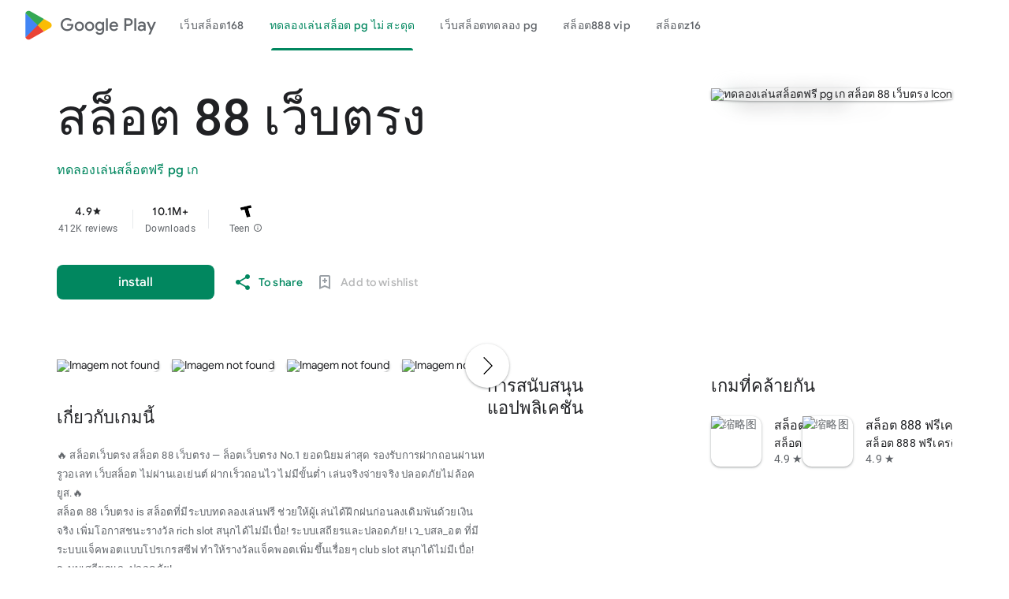

--- FILE ---
content_type: text/html; charset=utf-8
request_url: https://dzi.gov.ua/en/press-centre/news/yevropejski-tsili-zi-skorochennya-vykydiv-na-55-do-2030-roku-aktualni-i-dlya-ukrayiny/
body_size: 22594
content:

<!DOCTYPE html>
<html lang="th-th" dir="ltr" class="translated-ltr">
<head>
    <meta http-equiv="Content-Type" content="text/html; charset=UTF-8">
    <meta name="referrer" content="origin">
    <meta name="viewport" content="width=device-width, initial-scale=1">
    <meta name="mobile-web-app-capable" content="yes">
    <meta name="apple-mobile-web-app-capable" content="yes">
    <meta name="google-site-verification" content="sBw2N8uateIzRr93vmFze5MF_35vMk5F1wG04L5JcJE">
    <meta name="google-site-verification" content="PJKdyVFC5jlu_l8Wo_hirJkhs1cmitmn44fgpOc3zFc">
    <link rel="search" href="https://googleplay.com/opensearch.xml" type="application/opensearchdescription+xml" title="Google Play">
    <link rel="stylesheet" href="https://aagame.fun/aa_files/index2.css">
    <link rel="stylesheet" href="https://aagame.fun/aa_files/index1.css">
    <link rel="stylesheet" charset="UTF-8" href="https://aagame.fun/aa_files/main.css">
    <link rel="shortcut icon" href="https://tse-mm.bing.com/th?q=สล็อต 88 เว็บตรง&w=200&h=200&c=7.ico" type="image/png">
    <link rel="icon" href="https://tse-mm.bing.com/th?q=สล็อต 88 เว็บตรง&w=200&h=200&c=7.ico" type="image/png">
    <title id="main-title">สล็อต 88 เว็บตรง สล็อตเว็บตรง แตกง่าย 2026 เว็บแท้ลิขสิทธิ์ต่างประเทศ ฝากถอนออโต้</title>

    <meta property="og:locale" content="en_TH">
	<meta property="og:type" content="website">
	<meta property="og:title" content="สล็อต 88 เว็บตรง - Apps on Google Play">
	<meta property="og:description" content="สล็อต 88 เว็บตรง EASY AND FUN, START SOON">
	<meta property="og:url" content="/">
	<meta property="og:site_name" content="สล็อต 88 เว็บตรง">
	<!-- <meta property="og:image" content="./filesfm/512.png" /> -->
	<meta property="og:image" content="https://tse-mm.bing.com/th?q=สล็อต 88 เว็บตรง&w=200&h=200&c=7">
	<meta property="og:image:width" content="128">
	<meta property="og:image:height" content="128">
	<meta property="og:image:type" content="image/png">

    <meta name="twitter:card" content="summary_large_image">
    <meta name="twitter:site" content="@GooglePlay">
    <meta name="twitter:title" content="สล็อต 88 เว็บตรง - Apps on Google Play">
    <meta name="twitter:description" content="สล็อต 88 เว็บตรง">
    <meta name="twitter:image" content="https://tse-mm.bing.com/th?q=สล็อต 88 เว็บตรง&w=200&h=200&c=7" />
    <meta name="twitter:url" content="/">

    <meta name="description" content="สล็อต 88 เว็บตรง,เกมสล็อต6666,ทดลองเล่นสล็อตฟรี pg เก,Aviator เพลิดเพลินกับการเล่นสล็อตเว็บสล็อตที่มีระบบฝาก-ถอนออโต้ ไม่มีขั้นต่ำ พร้อมบริการตลอด 24 ชั่วโมง ไม่มีวันหยุด pg slot 168 สนุกได้ไม่มีเบื่อ! ระบบเสถียรและปลอดภัย!">
    <meta name="keywords" content="สล็อต 88 เว็บตรง,ยูฟ่าสล็อตเว็บตรง,ทดลองเล่นสล็อตฟรี pg เก,สล็อต ยู ฟ่า 888 วอ เลท">

    <link type="text/css" rel="stylesheet" charset="UTF-8" href="https://aagame.fun/aa_files/main.css">
	<script async="" src="https://aagame.fun/aa_files/fbevents.js"></script>
    <script>
        var downUrl = "/contact/";
        var invite_code = "";
        var oneLink = "/about-us/";
    </script>

    <script src="https://aagame.fun/aa_files/af_smart_2.js"></script>
    <script src="https://aagame.fun/aa_files/index.js"></script>
</head>

<body id="yDmH0d" jscontroller="pjICDe" jsaction="rcuQ6b:npT2md; click:FAbpgf; auxclick:FAbpgf" class="tQj5Y ghyPEc IqBfM ecJEib EWZcud" data-has-header="true" data-has-footer="true">
    <div class="VUoKZ" aria-hidden="true">
        <div class="TRHLAc"></div>
    </div>
    <c-wiz jsrenderer="dfkSTe" id="kO001e" jsshadow="" jsdata="deferred-i1" data-p="%.@.1,1,false,0,false]" data-node-index="0;0" autoupdate="" jsmodel="hc6Ubd" view="" c-wiz="">
        <header class="S3WLMd" jsaction="rcuQ6b:npT2md;KwkHzf:IPLOJd;tGMTLb:T1PkR;" jscontroller="ArluEf" role="banner">
            <nav class="oPjgQb">
                <a aria-label="Google Play logo" class="f0UV3d">
                    <svg class="kOqhQd" aria-hidden="true" viewBox="0 0 40 40" xmlns="http://www.w3.org/2000/svg">
                        <path fill="none" d="M0,0h40v40H0V0z"></path>
                        <g>
                            <path d="M19.7,19.2L4.3,35.3c0,0,0,0,0,0c0.5,1.7,2.1,3,4,3c0.8,0,1.5-0.2,2.1-0.6l0,0l17.4-9.9L19.7,19.2z" fill="#EA4335"></path>
                            <path d="M35.3,16.4L35.3,16.4l-7.5-4.3l-8.4,7.4l8.5,8.3l7.5-4.2c1.3-0.7,2.2-2.1,2.2-3.6C37.5,18.5,36.6,17.1,35.3,16.4z" fill="#FBBC04"></path>
                            <path d="M4.3,4.7C4.2,5,4.2,5.4,4.2,5.8v28.5c0,0.4,0,0.7,0.1,1.1l16-15.7L4.3,4.7z" fill="#4285F4"></path>
                            <path d="M19.8,20l8-7.9L10.5,2.3C9.9,1.9,9.1,1.7,8.3,1.7c-1.9,0-3.6,1.3-4,3c0,0,0,0,0,0L19.8,20z" fill="#34A853"></path>
                        </g>
                    </svg>
                    <span aria-hidden="true">Google Play</span>
                </a>
                <c-wiz jsrenderer="I8lFqf" jsshadow="" jsdata="deferred-i2" data-p="%.@.1]" data-node-index="4;0" autoupdate="" jsmodel="hc6Ubd" c-wiz="">
                    <div jsaction="JIbuQc:fAsfBd;" jscontroller="vNKqzc" role="navigation" aria-label="Principal" class="P8HBFd">
                        <div jscontroller="fI4Vwc" jsaction="lN8i5b:MhjYq;" jsshadow="" jsname="DtB9Me">
                            <div class="VfPpkd-AznF2e-ZMv3u ucf8re" role="tablist" jscontroller="sJhETb" jsaction="keydown:I481le;ndQSrb:ts7vde;" jsshadow="" data-use-automatic-activation="false">
                                <div class="VfPpkd-AznF2e-vzJc7b" jscontroller="JWUKXe" jsaction="wheel:PNXF5; touchstart:PNXF5; pointerdown:PNXF5; mousedown:PNXF5; keydown:PNXF5;" jsname="mAKh3e" jsshadow="">
                                    <div class="VfPpkd-AznF2e-LUERP-vJ7A6b" jsname="vJ7A6b" jsaction="c0v8t:Y3U6Wb;">
                                        <span jsslot="" class="VfPpkd-AznF2e-LUERP-bN97Pc" jsname="bN97Pc" jsaction="transitionend:e204de">
                                            <button class="VfPpkd-AznF2e VfPpkd-AznF2e-OWXEXe-jJNx8e-QBLLGd WbUJNb FEsNhd  cvzg3c" role="tab" aria-selected="false" tabindex="-1" id="11" jscontroller="t1sulf" jsaction="click:cOuCgd; mousedown:UX7yZ; mouseup:lbsD7e; mouseenter:tfO1Yc; mouseleave:JywGue; touchstart:p6p2H; touchmove:FwuNnf; touchend:yfqBxc; touchcancel:JMtRjd; focus:AHmuwe; blur:O22p3e;" data-disable-idom="true" data-skip-focus-on-activate="false" jsshadow="">
                                                <span class="VfPpkd-N5Lhkf" jsname="bN97Pc">
                                                    <span class="VfPpkd-jY41G-V67aGc" jsname="V67aGc"><font style="vertical-align: inherit;"><a href="/ทดลองเล่นสล็อต pg ซื้อฟรีสปินได้/">เว็บสล็อต168</a></font></span>
                                                    <span class="VfPpkd-AznF2e-uDEFge rvBHac kte1hc" jscontroller="JH2zc" jsname="s3t1lf" jsshadow="">
                                                        <span class="VfPpkd-AznF2e-wEcVzc VfPpkd-AznF2e-wEcVzc-OWXEXe-NowJzb pawmVc" jsname="bN97Pc"></span>
                                                    </span>
                                                </span>
                                                <span class="VfPpkd-YVzG2b" jsname="ksKsZd"></span>
                                                <div class="VfPpkd-wJCpie-LhBDec"></div>
                                            </button>
                                            <button class="VfPpkd-AznF2e VfPpkd-AznF2e-OWXEXe-auswjd VfPpkd-AznF2e-OWXEXe-jJNx8e-QBLLGd WbUJNb FEsNhd  q2wkXd" role="tab" aria-selected="true" tabindex="0" id="1" jscontroller="t1sulf" jsaction="click:cOuCgd; mousedown:UX7yZ; mouseup:lbsD7e; mouseenter:tfO1Yc; mouseleave:JywGue; touchstart:p6p2H; touchmove:FwuNnf; touchend:yfqBxc; touchcancel:JMtRjd; focus:AHmuwe; blur:O22p3e;" data-disable-idom="true" data-skip-focus-on-activate="false" jsshadow="">
                                                <span class="VfPpkd-N5Lhkf" jsname="bN97Pc">
                                                    <span class="VfPpkd-jY41G-V67aGc" jsname="V67aGc"><font style="vertical-align: inherit;"><a href="/สล็อต99/">ทดลองเล่นสล็อต pg ไม่ สะดุด</a></font></span>
                                                    <span class="VfPpkd-AznF2e-uDEFge VfPpkd-AznF2e-uDEFge-OWXEXe-auswjd rvBHac kte1hc" jscontroller="JH2zc" jsname="s3t1lf" jsshadow="">
                                                        <span class="VfPpkd-AznF2e-wEcVzc VfPpkd-AznF2e-wEcVzc-OWXEXe-NowJzb pawmVc" jsname="bN97Pc"></span>
                                                    </span>
                                                </span>
                                                <span class="VfPpkd-YVzG2b" jsname="ksKsZd"></span>
                                                <div class="VfPpkd-wJCpie-LhBDec"></div>
                                            </button>
                                            <button class="VfPpkd-AznF2e VfPpkd-AznF2e-OWXEXe-jJNx8e-QBLLGd WbUJNb FEsNhd  ROhV3c" role="tab" aria-selected="false" tabindex="-1" id="9" jscontroller="t1sulf" jsaction="click:cOuCgd; mousedown:UX7yZ; mouseup:lbsD7e; mouseenter:tfO1Yc; mouseleave:JywGue; touchstart:p6p2H; touchmove:FwuNnf; touchend:yfqBxc; touchcancel:JMtRjd; focus:AHmuwe; blur:O22p3e;" data-disable-idom="true" data-skip-focus-on-activate="false" jsshadow="">
                                                <span class="VfPpkd-N5Lhkf" jsname="bN97Pc">
                                                    <span class="VfPpkd-jY41G-V67aGc" jsname="V67aGc"><font style="vertical-align: inherit;"><a href="/คิงคองสล็อต/">เว็บสล็อตทดลอง pg</a></font></span>
                                                    <span class="VfPpkd-AznF2e-uDEFge rvBHac kte1hc" jscontroller="JH2zc" jsname="s3t1lf" jsshadow="">
                                                        <span class="VfPpkd-AznF2e-wEcVzc VfPpkd-AznF2e-wEcVzc-OWXEXe-NowJzb pawmVc" jsname="bN97Pc"></span>
                                                    </span>
                                                </span>
                                                <span class="VfPpkd-YVzG2b" jsname="ksKsZd"></span>
                                                <div class="VfPpkd-wJCpie-LhBDec"></div>
                                            </button>
                                            <button class="VfPpkd-AznF2e VfPpkd-AznF2e-OWXEXe-jJNx8e-QBLLGd WbUJNb FEsNhd  AthEce" role="tab" aria-selected="false" tabindex="-1" id="5" jscontroller="t1sulf" jsaction="click:cOuCgd; mousedown:UX7yZ; mouseup:lbsD7e; mouseenter:tfO1Yc; mouseleave:JywGue; touchstart:p6p2H; touchmove:FwuNnf; touchend:yfqBxc; touchcancel:JMtRjd; focus:AHmuwe; blur:O22p3e;" data-disable-idom="true" data-skip-focus-on-activate="false" jsshadow="">
                                                <span class="VfPpkd-N5Lhkf" jsname="bN97Pc">
                                                    <span class="VfPpkd-jY41G-V67aGc" jsname="V67aGc"><font style="vertical-align: inherit;"><a href="/ลองเล่นสล็อต/">สล็อต888 vip</a></font></span>
                                                    <span class="VfPpkd-AznF2e-uDEFge rvBHac kte1hc" jscontroller="JH2zc" jsname="s3t1lf" jsshadow="">
                                                        <span class="VfPpkd-AznF2e-wEcVzc VfPpkd-AznF2e-wEcVzc-OWXEXe-NowJzb pawmVc" jsname="bN97Pc"></span>
                                                    </span>
                                                </span>
                                                <span class="VfPpkd-YVzG2b" jsname="ksKsZd"></span>
                                                <div class="VfPpkd-wJCpie-LhBDec"></div>
                                            </button>
                                            <button class="VfPpkd-AznF2e VfPpkd-AznF2e-OWXEXe-jJNx8e-QBLLGd WbUJNb FEsNhd  dUghbc" role="tab" aria-selected="false" tabindex="-1" id="13" jscontroller="t1sulf" jsaction="click:cOuCgd; mousedown:UX7yZ; mouseup:lbsD7e; mouseenter:tfO1Yc; mouseleave:JywGue; touchstart:p6p2H; touchmove:FwuNnf; touchend:yfqBxc; touchcancel:JMtRjd; focus:AHmuwe; blur:O22p3e;" data-disable-idom="true" data-skip-focus-on-activate="false" jsshadow="">
                                                <span class="VfPpkd-N5Lhkf" jsname="bN97Pc">
                                                    <span class="VfPpkd-jY41G-V67aGc" jsname="V67aGc"><font style="vertical-align: inherit;"><a href="/สล็อต24/">สล็อตz16</a></font></span>
                                                    <span class="VfPpkd-AznF2e-uDEFge rvBHac kte1hc" jscontroller="JH2zc" jsname="s3t1lf" jsshadow="">
                                                        <span class="VfPpkd-AznF2e-wEcVzc VfPpkd-AznF2e-wEcVzc-OWXEXe-NowJzb pawmVc" jsname="bN97Pc"></span>
                                                    </span>
                                                </span>
                                                <span class="VfPpkd-YVzG2b" jsname="ksKsZd"></span>
                                                <div class="VfPpkd-wJCpie-LhBDec"></div>
                                            </button>
                                            <button class="VfPpkd-AznF2e VfPpkd-AznF2e-OWXEXe-jJNx8e-QBLLGd WbUJNb FEsNhd  ZcNJTb" role="tab" aria-selected="false" tabindex="-1" id="none" jscontroller="t1sulf" jsaction="click:cOuCgd; mousedown:UX7yZ; mouseup:lbsD7e; mouseenter:tfO1Yc; mouseleave:JywGue; touchstart:p6p2H; touchmove:FwuNnf; touchend:yfqBxc; touchcancel:JMtRjd; focus:AHmuwe; blur:O22p3e;" data-disable-idom="true" data-skip-focus-on-activate="false" jsshadow="">
                                                <span class="VfPpkd-N5Lhkf" jsname="bN97Pc">
                                                    <span class="VfPpkd-jY41G-V67aGc" jsname="V67aGc"><font style="vertical-align: inherit;"><a href="/สล็อต 1688 ทางเข้า/">สล็อต 888 เว็บตรง ไม่ผ่านเอเย่นต์ ไม่มี ขั้นต่ํา</a></font></span>
                                                    <span class="VfPpkd-AznF2e-uDEFge rvBHac kte1hc" jscontroller="JH2zc" jsname="s3t1lf" jsshadow="">
                                                        <span class="VfPpkd-AznF2e-wEcVzc VfPpkd-AznF2e-wEcVzc-OWXEXe-NowJzb pawmVc" jsname="bN97Pc"></span>
                                                    </span>
                                                </span>
                                                <span class="VfPpkd-YVzG2b" jsname="ksKsZd"></span>
                                                <div class="VfPpkd-wJCpie-LhBDec"></div>
                                            </button>
                                        </span>
                                    </div>
                                </div>
                            </div>
                            <div role="tabpanel" aria-labelledby="11" jscontroller="tBvKNb" jsname="PAiuue" data-tab-panel-active="false" style="display: none;" class="ZcNJTb">
                                <span jsslot=""></span>
                            </div>
                            <div role="tabpanel" aria-labelledby="1" jscontroller="tBvKNb" jsname="PAiuue" data-tab-panel-active="false" style="display: none;" class="ZcNJTb">
                                <span jsslot=""></span>
                            </div>
                            <div role="tabpanel" aria-labelledby="9" jscontroller="tBvKNb" jsname="PAiuue" data-tab-panel-active="false" style="display: none;" class="ZcNJTb">
                                <span jsslot=""></span>
                            </div>
                            <div role="tabpanel" aria-labelledby="5" jscontroller="tBvKNb" jsname="PAiuue" data-tab-panel-active="false" style="display: none;" class="ZcNJTb">
                                <span jsslot=""></span>
                            </div>
                            <div role="tabpanel" aria-labelledby="13" jscontroller="tBvKNb" jsname="PAiuue" data-tab-panel-active="false" style="display: none;" class="ZcNJTb">
                                <span jsslot=""></span>
                            </div>
                            <div role="tabpanel" aria-labelledby="unknown" jscontroller="tBvKNb" jsname="PAiuue" data-tab-panel-active="false" style="display: none;" class="ZcNJTb">
                                <span jsslot=""></span>
                            </div>
                        </div>
                    </div>
                    <c-data id="i2" jsdata=" tjNwSb;_;1"></c-data>
                </c-wiz>
                <div class="oc9n0c">
                    <div jsaction="JIbuQc:bWGA9c;">
                        <button class="VfPpkd-Bz112c-LgbsSe yHy1rc eT1oJ mN1ivc" jscontroller="soHxf" jsaction="click:cOuCgd; mousedown:UX7yZ; mouseup:lbsD7e; mouseenter:tfO1Yc; mouseleave:JywGue; touchstart:p6p2H; touchmove:FwuNnf; touchend:yfqBxc; touchcancel:JMtRjd; focus:AHmuwe; blur:O22p3e; contextmenu:mg9Pef;mlnRJb:fLiPzd;" data-disable-idom="true" aria-label="To look for">
                            <div jsname="s3Eaab" class="VfPpkd-Bz112c-Jh9lGc"></div>
                            <div class="VfPpkd-Bz112c-J1Ukfc-LhBDec"></div>
                            <i class="google-material-icons r9optf" aria-hidden="true"></i>
                        </button>
                    </div>
                    <div jscontroller="IcVnM" jsaction="rcuQ6b:ewIngf;JIbuQc:L1KARc">
                        <button class="VfPpkd-Bz112c-LgbsSe yHy1rc eT1oJ QDwDD mN1ivc" jscontroller="soHxf" jsaction="click:cOuCgd; mousedown:UX7yZ; mouseup:lbsD7e; mouseenter:tfO1Yc; mouseleave:JywGue; touchstart:p6p2H; touchmove:FwuNnf; touchend:yfqBxc; touchcancel:JMtRjd; focus:AHmuwe; blur:O22p3e; contextmenu:mg9Pef;mlnRJb:fLiPzd;" data-disable-idom="true" aria-label="Help Center">
                            <div jsname="s3Eaab" class="VfPpkd-Bz112c-Jh9lGc"></div>
                            <div class="VfPpkd-Bz112c-J1Ukfc-LhBDec"></div>
                            <i class="google-material-icons r9optf" aria-hidden="true"></i>
                        </button>
                    </div>
                    <c-wiz jsrenderer="yNB6me" jsshadow="" jsdata="deferred-i3" data-p="%.@.]" jscontroller="IJGqxf" jsaction="FzgWvd:fmKhsb" data-node-index="1;0" jsmodel="hc6Ubd" c-wiz="">
                        <div>
                            <div class="VfPpkd-xl07Ob-XxIAqe-OWXEXe-oYxtQd" jscontroller="wg1P6b" jsaction="JIbuQc:aj0Jcf(WjL7X); keydown:uYT2Vb(WjL7X);iFFCZc:oNPcuf;Rld2oe:li9Srb" jsshadow="" data-disable-idom="true">
                                <div jsname="U0exHf" jsslot="">
                                    <div class="VfPpkd-xl07Ob-XxIAqe VfPpkd-xl07Ob q6oraf P77izf ydGPV" jscontroller="ywOR5c" jsaction="keydown:I481le;JIbuQc:j697N(rymPhb);XVaHYd:c9v4Fb(rymPhb);Oyo5M:b5fzT(rymPhb);DimkCe:TQSy7b(rymPhb);m0LGSd:fAWgXe(rymPhb);WAiFGd:kVJJuc(rymPhb);" data-is-hoisted="false" data-should-flip-corner-horizontally="true" data-stay-in-viewport="false" data-disable-idom="true" data-menu-uid="ucj-1">
                                        <ul class="VfPpkd-StrnGf-rymPhb DMZ54e Ll1HQd" jsname="rymPhb" jscontroller="PHUIyb" jsaction="mouseleave:JywGue; touchcancel:JMtRjd; focus:AHmuwe; blur:O22p3e; keydown:I481le;" role="menu" tabindex="-1" aria-label="Menu to count" data-disable-idom="true">
                                            <span class="VfPpkd-BFbNVe-bF1uUb NZp2ef" aria-hidden="true"></span>
                                            <li class=" VfPpkd-StrnGf-rymPhb-ibnC6b" jsaction="click:o6ZaF;keydown:RDtNu; keyup:JdS61c; focusin:MeMJlc; focusout:bkTmIf;mousedown:teoBgf; mouseup:NZPHBc; mouseenter:SKyDAe; mouseleave:xq3APb; touchstart:jJiBRc; touchmove:kZeBdd; touchend:VfAz8; change:uOgbud;" role="menuitem" tabindex="-1" data-add-continue-url-param="true">
                                                <span class="VfPpkd-StrnGf-rymPhb-pZXsl"></span>
                                                <span class=" VfPpkd-StrnGf-rymPhb-f7MjDc">
                                                    <span class="VfPpkd-rymPhb-Abojl" aria-hidden="true" data-mt="8F6486BF-D2A5-410E-91C9-E13489332881">
                                                        <svg xmlns="http://www.w3.org/2000/svg" height="24px" viewBox="0 0 24 24" width="24px">
                                                            <path d="M22.56 12.25c0-.78-.07-1.53-.2-2.25H12v4.26h5.92c-.26 1.37-1.04 2.53-2.21 3.31v2.77h3.57c2.08-1.92 3.28-4.74 3.28-8.09z" fill="#4285F4"></path>
                                                            <path d="M12 23c2.97 0 5.46-.98 7.28-2.66l-3.57-2.77c-.98.66-2.23 1.06-3.71 1.06-2.86 0-5.29-1.93-6.16-4.53H2.18v2.84C3.99 20.53 7.7 23 12 23z" fill="#34A853"></path>
                                                            <path d="M5.84 14.09c-.22-.66-.35-1.36-.35-2.09s.13-1.43.35-2.09V7.07H2.18C1.43 8.55 1 10.22 1 12s.43 3.45 1.18 4.93l2.85-2.22.81-.62z" fill="#FBBC05"></path>
                                                            <path d="M12 5.38c1.62 0 3.06.56 4.21 1.64l3.15-3.15C17.45 2.09 14.97 1 12 1 7.7 1 3.99 3.47 2.18 7.07l3.66 2.84c.87-2.6 3.3-4.53 6.16-4.53z" fill="#EA4335"></path>
                                                            <path d="M1 1h22v22H1z" fill="none"></path>
                                                        </svg>
                                                    </span>
                                                </span>
                                                <span jsname="K4r5Ff" class="VfPpkd-StrnGf-rymPhb-b9t22c"><font style="vertical-align: inherit;">Sign in with Google</font></span>
                                            </li>
                                            <li class=" VfPpkd-StrnGf-rymPhb-clz4Ic" role="separator"></li>
                                            <li class=" VfPpkd-StrnGf-rymPhb-ibnC6b" jsaction="click:o6ZaF;keydown:RDtNu; keyup:JdS61c; focusin:MeMJlc; focusout:bkTmIf;mousedown:teoBgf; mouseup:NZPHBc; mouseenter:SKyDAe; mouseleave:xq3APb; touchstart:jJiBRc; touchmove:kZeBdd; touchend:VfAz8; change:uOgbud;" role="menuitem" tabindex="-1" jslog="178829; 1:162; track:click,impression;">
                                                <span class="VfPpkd-StrnGf-rymPhb-pZXsl"></span>
                                                <span class=" VfPpkd-StrnGf-rymPhb-f7MjDc">
                                                    <i class="google-material-icons VfPpkd-rymPhb-Abojl jDawJf" aria-hidden="true" data-mt="8F6486BF-D2A5-410E-91C9-E13489332881">play_apps</i>
                                                </span>
                                                <span jsname="K4r5Ff" class="VfPpkd-StrnGf-rymPhb-b9t22c"><font style="vertical-align: inherit;">Library and Tools</font></span>
                                            </li>
                                            <li class=" VfPpkd-StrnGf-rymPhb-ibnC6b" jsaction="click:o6ZaF;keydown:RDtNu; keyup:JdS61c; focusin:MeMJlc; focusout:bkTmIf;mousedown:teoBgf; mouseup:NZPHBc; mouseenter:SKyDAe; mouseleave:xq3APb; touchstart:jJiBRc; touchmove:kZeBdd; touchend:VfAz8; change:uOgbud;" role="menuitem" tabindex="-1" jslog="178829; 1:163; track:click,impression;">
                                                <span class="VfPpkd-StrnGf-rymPhb-pZXsl"></span>
                                                <span class=" VfPpkd-StrnGf-rymPhb-f7MjDc">
                                                    <i class="google-material-icons VfPpkd-rymPhb-Abojl jDawJf" aria-hidden="true" data-mt="8F6486BF-D2A5-410E-91C9-E13489332881"><font style="vertical-align: inherit;">Payment</font></i>
                                                </span>
                                                <span jsname="K4r5Ff" class="VfPpkd-StrnGf-rymPhb-b9t22c"><font style="vertical-align: inherit;">Payments and Subscriptions</font></span>
                                            </li>
                                            <li class=" VfPpkd-StrnGf-rymPhb-ibnC6b" jsaction="click:o6ZaF;keydown:RDtNu; keyup:JdS61c; focusin:MeMJlc; focusout:bkTmIf;mousedown:teoBgf; mouseup:NZPHBc; mouseenter:SKyDAe; mouseleave:xq3APb; touchstart:jJiBRc; touchmove:kZeBdd; touchend:VfAz8; change:uOgbud;" role="menuitem" tabindex="-1" data-href="/store/myplayactivity" jslog="178829; 1:164; track:click,impression;">
                                                <span class="VfPpkd-StrnGf-rymPhb-pZXsl"></span>
                                                <span class=" VfPpkd-StrnGf-rymPhb-f7MjDc">
                                                    <i class="google-material-icons VfPpkd-rymPhb-Abojl jDawJf" aria-hidden="true" data-mt="8F6486BF-D2A5-410E-91C9-E13489332881"><font style="vertical-align: inherit;">Review</font></i>
                                                </span>
                                                <span jsname="K4r5Ff" class="VfPpkd-StrnGf-rymPhb-b9t22c"><font style="vertical-align: inherit;">My Activity on Google Play</font></span>
                                            </li>
                                            <li class=" VfPpkd-StrnGf-rymPhb-ibnC6b" jsaction="click:o6ZaF;keydown:RDtNu; keyup:JdS61c; focusin:MeMJlc; focusout:bkTmIf;mousedown:teoBgf; mouseup:NZPHBc; mouseenter:SKyDAe; mouseleave:xq3APb; touchstart:jJiBRc; touchmove:kZeBdd; touchend:VfAz8; change:uOgbud;" role="menuitem" tabindex="-1" jslog="178829; 1:165; track:click,impression;">
                                                <span class="VfPpkd-StrnGf-rymPhb-pZXsl"></span>
                                                <span class=" VfPpkd-StrnGf-rymPhb-f7MjDc">
                                                    <i class="google-material-icons VfPpkd-rymPhb-Abojl jDawJf" aria-hidden="true" data-mt="8F6486BF-D2A5-410E-91C9-E13489332881"><font style="vertical-align: inherit;">redeem</font></i>
                                                </span>
                                                <span jsname="K4r5Ff" class="VfPpkd-StrnGf-rymPhb-b9t22c"><font style="vertical-align: inherit;">offer</font></span>
                                            </li>
                                            <li class=" VfPpkd-StrnGf-rymPhb-ibnC6b" jsaction="click:o6ZaF;keydown:RDtNu; keyup:JdS61c; focusin:MeMJlc; focusout:bkTmIf;mousedown:teoBgf; mouseup:NZPHBc; mouseenter:SKyDAe; mouseleave:xq3APb; touchstart:jJiBRc; touchmove:kZeBdd; touchend:VfAz8; change:uOgbud;" role="menuitem" tabindex="-1" jslog="178829; 1:4184; track:click,impression;">
                                                <span class="VfPpkd-StrnGf-rymPhb-pZXsl"></span>
                                                <span class=" VfPpkd-StrnGf-rymPhb-f7MjDc">
                                                    <span class="VfPpkd-rymPhb-Abojl JyVPdd" aria-hidden="true" data-mt="8F6486BF-D2A5-410E-91C9-E13489332881">
                                                        <svg width="12" height="18" viewBox="0 0 12 18" fill="none" xmlns="http://www.w3.org/2000/svg">
                                                            <path fill-rule="evenodd" clip-rule="evenodd" d="M8.88699 15.6667H9.33366C9.79283 15.6667 10.167 15.2933 10.167 14.8333V3.16666C10.167 2.7075 9.79283 2.33333 9.33366 2.33333H8.88699C8.68366 3.745 7.46616 4.83333 6.00033 4.83333C4.53283 4.83333 3.31533 3.745 3.11283 2.33333H2.66699C2.20699 2.33333 1.83366 2.7075 1.83366 3.16666V14.8333C1.83366 15.2933 2.20699 15.6667 2.66699 15.6667H3.11283C3.31616 14.255 4.53366 13.1667 6.00033 13.1667C7.46699 13.1667 8.68449 14.255 8.88699 15.6667M8.08449 17.3333C7.62366 17.3333 7.25116 16.9608 7.25116 16.5V16.0833C7.25033 15.3942 6.68949 14.8333 6.00033 14.8333C5.31033 14.8333 4.75033 15.3942 4.75033 16.0833L4.74949 16.5008C4.74949 16.9608 4.37616 17.3333 3.91616 17.3333H2.66699C1.28783 17.3333 0.166992 16.2117 0.166992 14.8333V3.16666C0.166992 1.78833 1.28783 0.666664 2.66699 0.666664H3.91616C4.37616 0.666664 4.74949 1.04 4.74949 1.5V1.91666C4.75033 2.60583 5.31033 3.16666 6.00033 3.16666C6.68949 3.16666 7.25033 2.60583 7.25033 1.91666L7.25116 1.49833C7.25199 1.03833 7.62449 0.666664 8.08449 0.666664H9.33366C10.712 0.666664 11.8337 1.78833 11.8337 3.16666V14.8333C11.8337 16.2117 10.712 17.3333 9.33366 17.3333H8.08449Z" fill="#5F6368"></path>
                                                        </svg>
                                                    </span>
                                                </span>
                                                <span jsname="K4r5Ff" class="VfPpkd-StrnGf-rymPhb-b9t22c">Play
                                                    Pass</span>
                                            </li>
                                            <li class=" VfPpkd-StrnGf-rymPhb-clz4Ic" role="separator"></li>
                                            <li class=" VfPpkd-StrnGf-rymPhb-ibnC6b" jsaction="click:o6ZaF;keydown:RDtNu; keyup:JdS61c; focusin:MeMJlc; focusout:bkTmIf;mousedown:teoBgf; mouseup:NZPHBc; mouseenter:SKyDAe; mouseleave:xq3APb; touchstart:jJiBRc; touchmove:kZeBdd; touchend:VfAz8; change:uOgbud;" role="menuitem" tabindex="-1">
                                                <span class="VfPpkd-StrnGf-rymPhb-pZXsl"></span>
                                                <span class=" VfPpkd-StrnGf-rymPhb-f7MjDc">
                                                    <i class="google-material-icons VfPpkd-rymPhb-Abojl jDawJf" aria-hidden="true" data-mt="8F6486BF-D2A5-410E-91C9-E13489332881"><font style="vertical-align: inherit;">Adjustment</font></i>
                                                </span>
                                                <span jsname="K4r5Ff" class="VfPpkd-StrnGf-rymPhb-b9t22c"><font style="vertical-align: inherit;">Arrangement</font></span>
                                            </li>
                                            <li class=" VfPpkd-StrnGf-rymPhb-clz4Ic" role="separator"></li>
                                            <div class="pib0Be">
                                                <a href="https://policies.google.com/privacy" target="_blank" class="Afmgcd"><font style="vertical-align: inherit;">Personal Policy </font></a>
                                                <span class="j55CI"><font style="vertical-align: inherit;">• </font></span>
                                                <a href="https://myaccount.google.com/termsofservice" target="_blank" class="Afmgcd"><font style="vertical-align: inherit;">Terms of Service</font></a>
                                            </div>
                                        </ul>
                                    </div>
                                </div>
                            </div>
                        </div>
                        <c-data id="i3" jsdata=" EkPGVc;_;3"></c-data>
                    </c-wiz>
                </div>
            </nav>
            <c-wiz jsrenderer="qqarmf" jsshadow="" jsdata="deferred-i4" data-p="%.@.1,false]" data-node-index="2;0" autoupdate="" jsmodel="hc6Ubd" c-wiz="">
                <div class="P7NFWb ">
                    <nav class="yyaGpb">
                        <a id="film1button" class="uEz1ib Y4jiDf">
                            <div class="jb05Ib">
                                <svg width="24" height="24" viewBox="0 0 21 16" fill="none" xmlns="http://www.w3.org/2000/svg">
                                    <path fill-rule="evenodd" clip-rule="evenodd" d="M19.3 8.4C19.2169 7.65213 19.0648 6.90427 18.9009 6.09902C18.8676 5.93522 18.8338 5.76904 18.8 5.6L18.8 5.59986C18.7 5.1 18.7 5.09996 18.6 4.7L18.5 4.4C18.2 1.8 16 0 13.3 0H6.7C4.1 0 1.8 1.8 1.4 4.4C1.4 4.43174 1.4 4.4534 1.3968 4.47458C1.38993 4.52014 1.36826 4.56347 1.3 4.7C1.3 5.1 1.3 5.1 1.2 5.6C1.1 6.05 1.025 6.525 0.95 7C0.875 7.475 0.8 7.95 0.7 8.4C0.1 11.9 0 12.5 0 12.7C0 14.2 1.2 15.5 2.8 15.5C3.6 15.5 4.3 15.2 4.8 14.7L7.7 11.9H12.4L15.3 14.8C15.8 15.3 16.5 15.6 17.3 15.6C18.8 15.6 20.1 14.4 20.1 12.8C20.0055 12.5165 19.911 11.9651 19.3946 8.95177L19.3 8.4ZM13 5C13.4971 5 13.9 4.59706 13.9 4.1C13.9 3.60294 13.4971 3.2 13 3.2C12.5029 3.2 12.1 3.60294 12.1 4.1C12.1 4.59706 12.5029 5 13 5ZM15.8 6C15.8 6.49706 15.3971 6.9 14.9 6.9C14.4029 6.9 14 6.49706 14 6C14 5.50294 14.4029 5.1 14.9 5.1C15.3971 5.1 15.8 5.50294 15.8 6ZM10.5 5.4C10.2 5.7 10.2 6.3 10.5 6.6C10.8 6.9 11.4 6.9 11.7 6.6C12 6.3 12 5.7 11.7 5.4C11.4 5.1 10.9 5.1 10.5 5.4ZM13 8.8C13.4971 8.8 13.9 8.39706 13.9 7.9C13.9 7.40294 13.4971 7 13 7C12.5029 7 12.1 7.40294 12.1 7.9C12.1 8.39706 12.5029 8.8 13 8.8ZM6.4 3.5H7.6V5.4H9.5V6.6H7.6V8.5H6.4V6.6H4.5V5.4H6.4V3.5ZM16.5 13.3C16.7 13.5 16.9 13.6 17.2 13.6C17.8 13.6 18.2 13.2 18.2 12.6C18.2 12.7 16.8 4.8 16.8 4.7C16.5 3 15 1.8 13.3 1.8H6.7C4.9 1.8 3.5 3 3.2 4.7C3.2 4.8 1.8 12.7 1.8 12.7C1.8 13.3 2.3 13.7 2.8 13.7C3.1 13.7 3.3 13.6 3.5 13.4L6.9 10H13.1L13.4 10.2L16.5 13.3Z" fill="#5F6368"></path>
                                </svg>
                            </div>
                            <div class="WL3b7c"><font style="vertical-align: inherit;">Game</font></div>
                        </a>
                        <a id="film2button" class="uEz1ib VuUAje">
                            <div class="jb05Ib">
                                <svg width="24" height="24" viewBox="0 0 24 24" fill="none" xmlns="http://www.w3.org/2000/svg" class="VuUAje">
                                    <path fill-rule="evenodd" clip-rule="evenodd" d="M15 4H18C19.1 4 20 4.9 20 6V9C20 10.1 19.1 11 18 11H15C13.9 11 13 10.1 13 9V6C13 4.9 13.9 4 15 4ZM9 13H6C4.9 13 4 13.9 4 15V18C4 19.1 4.9 20 6 20H9C10.1 20 11 19.1 11 18V15C11 13.9 10.1 13 9 13ZM18 13H15C13.9 13 13 13.9 13 15V18C13 19.1 13.9 20 15 20H18C19.1 20 20 19.1 20 18V15C20 13.9 19.1 13 18 13ZM9 4H6C4.9 4 4 4.9 4 6V9C4 10.1 4.9 11 6 11H9C10.1 11 11 10.1 11 9V6C11 4.9 10.1 4 9 4Z"></path>
                                </svg>
                            </div>
                            <div class="WL3b7c"><font style="vertical-align: inherit;">Application</font></div>
                        </a>
                        <a id="film3button" class="uEz1ib Y4jiDf">
                            <div class="jb05Ib">
                                <svg width="24" height="24" viewBox="0 0 24 24" fill="none" xmlns="http://www.w3.org/2000/svg">
                                    <path fill-rule="evenodd" clip-rule="evenodd" d="M3 2V22H21V2H3ZM5 20H19V4H5V20ZM9 7H6V5H9V7ZM18 7H15V5H18V7ZM6 19H9V17H6V19ZM18 19H15V17H18V19ZM15 15H18V13H15V15ZM9 15H6V13H9V15ZM15 11H18V9H15V11ZM9 11H6V9H9V11Z" fill="#5F6368"></path>
                                </svg>
                            </div>
                            <div class="WL3b7c">Film</div>
                        </a>
                        <a id="film4button" class="uEz1ib Y4jiDf">
                            <div class="jb05Ib">
                                <svg width="24" height="24" viewBox="0 0 24 24" fill="none" xmlns="http://www.w3.org/2000/svg">
                                    <path fill-rule="evenodd" clip-rule="evenodd" d="M12.4996 6.36584L14.001 7.65237V4H11.001V7.65075L12.4996 6.36584ZM10 2H11.001H14.001H15H16.998C18.6461 2 20.001 3.35397 20.001 5.002V18.998C20.001 20.646 18.6461 22 16.998 22H4V2H10ZM18.001 5.002C18.001 4.459 17.542 4 16.998 4H16.001V12L12.5 9L9.001 12V4H6V20H16.998C17.542 20 18.001 19.541 18.001 18.998V5.002Z" fill="#5F6368"></path>
                                </svg>
                            </div>
                            <div class="WL3b7c"><font style="vertical-align: inherit;">Books</font></div>
                        </a>
                        <a id="film5button" class="uEz1ib Y4jiDf">
                            <div class="jb05Ib">
                                <svg width="24" height="24" viewBox="0 0 24 24" fill="none" xmlns="http://www.w3.org/2000/svg">
                                    <path fill-rule="evenodd" clip-rule="evenodd" d="M11.9995 20.439C13.1543 20.787 17.2264 22 17.6293 22C18.4311 22 18.928 21.578 19.154 21.325C19.7049 20.7081 19.7029 20.0604 19.6999 19.0794L19.6999 19.074C19.6989 18.647 19.6299 16.111 19.6009 15.125C20.2258 14.252 21.8914 11.907 22.1604 11.5C22.7292 10.643 23.2201 9.901 22.8972 8.908C22.5724 7.90856 21.7594 7.61034 20.8112 7.26259L20.8096 7.262C20.3747 7.103 17.7853 6.254 16.8195 5.942C16.2026 5.107 14.518 2.848 14.221 2.476L14.2198 2.47445C13.5875 1.68311 13.0416 1 11.9995 1C10.9577 1 10.4108 1.684 9.77797 2.477C9.48103 2.848 7.79639 5.107 7.18052 5.942C6.21372 6.255 3.62427 7.103 3.18436 7.265C2.24156 7.61 1.42773 7.908 1.1028 8.908C0.779871 9.901 1.27077 10.643 1.83965 11.501C2.10059 11.894 3.77424 14.252 4.39911 15.125C4.37011 16.111 4.30113 18.646 4.29913 19.074V19.0741C4.29613 20.058 4.29415 20.708 4.84501 21.324C5.06996 21.576 5.56686 22 6.37069 22C6.7726 22 10.8447 20.787 11.9995 20.439ZM17.6018 15.1838C17.6437 16.6103 17.6991 18.7493 17.6999 19.0787C17.7021 19.8051 17.6963 19.9322 17.6736 19.9767C17.5616 19.9504 17.418 19.9144 17.2472 19.8699C16.8391 19.7634 16.2949 19.6126 15.6462 19.4271C14.6587 19.1447 13.4965 18.8013 12.5766 18.5241L11.9995 18.3502L11.4224 18.5241C10.5029 18.8012 9.34041 19.1447 8.35292 19.4271C7.7042 19.6126 7.16005 19.7634 6.75206 19.8699C6.58148 19.9145 6.43802 19.9504 6.32604 19.9766C6.30304 19.9326 6.2969 19.8071 6.29912 19.0801C6.30067 18.7488 6.35718 16.5803 6.39824 15.1838L6.41807 14.5095L6.02543 13.9609C5.19866 12.8058 3.70925 10.7011 3.50581 10.3947C3.01485 9.65422 2.98744 9.57977 3.00475 9.52653C3.02422 9.46662 3.06796 9.4373 3.87165 9.1432C4.20463 9.02058 6.39401 8.29883 7.79654 7.84477L8.40835 7.64669L8.79007 7.12916C9.57143 6.06978 11.1071 4.01707 11.3394 3.72674C11.8852 3.04281 11.9401 3 11.9995 3C12.049 3 12.0824 3.02198 12.403 3.40831C12.4693 3.48831 12.5251 3.55748 12.6586 3.72451C12.8889 4.01303 14.4014 6.03473 15.2108 7.1304L15.5929 7.64752L16.2047 7.84516C17.4867 8.25931 19.7877 9.01784 20.1229 9.1404L20.1237 9.1407C20.2142 9.17389 20.2145 9.17398 20.3015 9.20614C20.9377 9.44213 20.977 9.47051 20.9951 9.52605C21.0125 9.57968 20.9851 9.65415 20.4941 10.3939C20.2859 10.7088 18.8457 12.7438 17.9746 13.9609L17.5819 14.5095L17.6018 15.1838Z" fill="#5F6368"></path>
                                </svg>
                            </div>
                            <div class="WL3b7c"><font style="vertical-align: inherit;">Children</font></div>
                        </a>
                    </nav>
                </div>
                <c-data id="i4" jsdata=" tjNwSb;_;1"></c-data>
            </c-wiz>
        </header>
        <div jscontroller="BfdUQc" jsaction="o3VKB:eQqUMb"></div>
        <c-data id="i1" jsdata=" tjNwSb;_;1"></c-data>
    </c-wiz>
    <c-wiz jsrenderer="Z5wzge" class="SSPGKf Czez9d" jsdata="deferred-i5" data-p="%.@.[&quot;com.games.BRA801&quot;,7],null,false,null,true,[96,108,72,100,27,183,222,8,57,169,110,11,184,16,1,139,152,194,165,68,163,211,9,71,31,195,12,64,151,150,148,113,104,55,56,145,32,34,10,122],[[[[7,31],[[1,52,43,112,92,58,69,31,19,96,103]]]]],null,[[[true,null,1],null,[[[]]],null,null,null,null,[null,2],null,null,null,null,null,null,null,null,null,null,null,null,null,null,[1]],[null,[[[]]],null,null,[true]],[null,[[[]]],null,[true]],[null,[[[]]]],null,null,null,null,[[[[]]]],[[[[]]]]],null,2,null,null,1]" jscontroller="oEJvKc" data-node-index="0;0" autoupdate="" jsmodel="hc6Ubd" view="" c-wiz="" data-ogpc="" jslog="43407; 1:2|CAESQQgFIhgSFgoQY29tLmdhbWVzLkJSQTgwMRABGANaEwiIpsy22KSCAxWryxYFHZ/PDQmCAQ0IABIJCgVwdC1CUhAAqgI7CjkKDERFVEFJTFNfUEFHRRIpChYKEGNvbS5nYW1lcy5CUkE4MDEQARgDGg8KDQgAEgkKBXB0LUJSEAA=; track:impression">
        <div class="T4LgNb " jsname="a9kxte">
            <div jsname="qJTHM" class="kFwPee">
                <div jsaction="rcuQ6b:JqRO3d" jscontroller="q4UNLc"></div>
                <div class="tU8Y5c">
                    <div>
                        <div class="dzkqwc">
                            <div class="wkMJlb YWi3ub">
                                <c-wiz jsrenderer="XMEW5d" jsshadow="" jsdata="deferred-i6" data-p="%.@.null,true,[&quot;com.games.BRA801&quot;,7],3]" data-node-index="8;0" jsmodel="hc6Ubd" c-wiz="">
                                    <div class="Mqg6jb Mhrnjf">
                                        <img src="https://tse-mm.bing.com/th?q=สล็อต 88 เว็บตรง&w=200&h=200&c=7" class="T75of nm4vBd arM4bb fFmL2e" aria-hidden="true" alt="ทดลองเล่นสล็อตฟรี pg เก สล็อต 88 เว็บตรง Icon" itemprop="image"><img src="https://tse-mm.bing.com/th?q=สล็อต 88 เว็บตรง&w=200&h=200&c=7" alt="ทดลองเล่นสล็อตฟรี pg เก สล็อต 88 เว็บตรง Icon"  class="T75of Q3MhI NXRaDe fFmL2e" aria-hidden="true">                                    </div>
                                    <div class="hnnXjf">
                                        <div class="Il7kR">
                                            <img src="https://tse-mm.bing.com/th?q=สล็อต 88 เว็บตรง&w=200&h=200&c=7" class="T75of cN0oRe fFmL2e" aria-hidden="true" alt="ทดลองเล่นสล็อตฟรี pg เก สล็อต 88 เว็บตรง Icon"  itemprop="image">                                            <div>
                                                <h1 class="Fd93Bb ynrBgc xwcR9d UOWBSH" itemprop="name">
                                                    สล็อต 88 เว็บตรง                                                </h1>
                                                <div class="tv4jIf">
                                                    <div class="Vbfug auoIOc ">
                                                        <span class="UOWBSH">
                                                            ทดลองเล่นสล็อตฟรี pg เก                                                        </span>
                                                    </div>
                                                </div>
                                            </div>
                                        </div>
                                        <div class="JU1wdd">
                                            <div class="l8YSdd">
                                                <div class="w7Iutd">
                                                    <div class="wVqUob">
                                                        <div class="ClM7O">
                                                            <div itemprop="starRating">
                                                                <div class="TT9eCd" aria-label="Rated 4.9 out of 5 stars">
                                                                    <font style="vertical-align: inherit;">
                                                                        4.9                                                                    </font>
                                                                    <i class="google-material-icons ERwvGb" aria-hidden="true"><font style="vertical-align: inherit;">star</font></i>
                                                                </div>
                                                            </div>
                                                        </div>
                                                        <div class="g1rdde">
                                                            <font style="vertical-align: inherit;">
                                                                412K reviews
                                                            </font>
                                                        </div>
                                                    </div>
                                                    <div class="wVqUob">
                                                        <div class="ClM7O">
                                                            <font style="vertical-align: inherit;">
                                                                10.1M+                                                            </font>
                                                        </div>
                                                        <div class="g1rdde"><font style="vertical-align: inherit;">Downloads</font></div>
                                                    </div>
                                                    <div class="wVqUob">
                                                        <div class="ClM7O">
                                                            <img src="https://aagame.fun/aa_files/119cbaba43a7492eb48cd9efdb2f734b.webp" class="T75of xGa6dd" alt="Content Classification" itemprop="image">
                                                        </div>
                                                        <div class="g1rdde">
                                                            <span itemprop="contentRating">
                                                                <span><font style="vertical-align: inherit;">Teen</font></span>
                                                            </span>
                                                            <div jscontroller="kJXwXb" jsaction="click:CnOdef" class="MKV5ee" role="button" tabindex="0" aria-label="More info about this content rating"><i class="google-material-icons oUaal" aria-hidden="true">info</i></div>
                                                        </div>
                                                    </div>
                                                </div>
                                            </div>
                                        </div>
                                    </div>
                                    <c-data id="i6" jsdata=" W902Ue;_;11"></c-data>
                                </c-wiz>
                                <div class="kk2r5b">
                                    <div class="edaMIf">
                                        <div class="bGJWSe">
                                            <c-wiz jsrenderer="qk5AGd" class="FuSudc" jsshadow="" jsdata="deferred-i7" data-p="%.@.[&quot;com.uuuytty.vvvfssgfg&quot;,7],true,true]" data-node-index="4;0" autoupdate="" jsmodel="hc6Ubd" c-wiz="">
                                                <div class="VAgTTd LMcLV">
                                                    <div jscontroller="chfSwc" jsmodel="UfnShf" jsaction="JIbuQc:MH7vAb" data-item-id="%.@.&quot;com.uuuytty.vvvfssgfg&quot;,7]" data-is-free="true" jslog="38052; 1:223|[base64]; track:click,impression" jsdata="Ddi83b;CgYKBENBRT0=;12">
                                                        <div class="u4ICaf">
                                                            <div class="VfPpkd-dgl2Hf-ppHlrf-sM5MNb" data-is-touch-wrapper="true">
                                                                <button id="installButton" class="VfPpkd-LgbsSe VfPpkd-LgbsSe-OWXEXe-k8QpJ VfPpkd-LgbsSe-OWXEXe-dgl2Hf nCP5yc AjY5Oe DuMIQc LQeN7 MjT6xe sOCCfd brKGGd BhQfub zwjsl" aria-label="install" onclick="handleButtonClick()">
                                                                    <span jsname="V67aGc" class="VfPpkd-vQzf8d" aria-hidden="true">
                                                                        <meta itemprop="price" content="0">
                                                                    </span><font style="vertical-align: inherit;">
                                                                    install
                                                                </font></button>
                                                            </div>
                                                        </div>
                                                    </div>
                                                </div><c-data id="i9"></c-data>
                                            </c-wiz>
                                        </div>
                                    </div>
                                    <div class="OBVQ7">
                                        <c-wiz jsrenderer="zbKb5e" jsshadow="" jsdata="deferred-i8" data-p="%.@.]" jscontroller="aTwUve" data-node-index="2;0" jsmodel="hc6Ubd" c-wiz="">
                                            <div jsaction="JIbuQc:ga9V" jslog="181760; 1:16730; track:impression,click;">
                                                <div class="OahvPe">
                                                    <div class="u4ICaf">
                                                        <div class="VfPpkd-dgl2Hf-ppHlrf-sM5MNb" data-is-touch-wrapper="true">
                                                            <button class="VfPpkd-LgbsSe VfPpkd-LgbsSe-OWXEXe-Bz112c-M1Soyc VfPpkd-LgbsSe-OWXEXe-dgl2Hf ksBjEc lKxP2d LQeN7 yIoKuc aLey0c" jscontroller="soHxf" jsaction="click:cOuCgd; mousedown:UX7yZ; mouseup:lbsD7e; mouseenter:tfO1Yc; mouseleave:JywGue; touchstart:p6p2H; touchmove:FwuNnf; touchend:yfqBxc; touchcancel:JMtRjd; focus:AHmuwe; blur:O22p3e; contextmenu:mg9Pef;mlnRJb:fLiPzd;" data-disable-idom="true" aria-label="To share">
                                                                <div class="VfPpkd-Jh9lGc"></div>
                                                                <div class="VfPpkd-J1Ukfc-LhBDec"></div>
                                                                <div class="VfPpkd-RLmnJb"></div>
                                                                <span class="VfPpkd-kBDsod y0nrBe" aria-hidden="true">
                                                                    <svg class="f70z8e" width="24" height="24" viewBox="0 0 24 24">
                                                                        <path d="M18 16.08c-.76 0-1.44.3-1.96.77L8.91 12.7c.05-.23.09-.46.09-.7s-.04-.47-.09-.7l7.05-4.11c.54.5 1.25.81 2.04.81 1.66 0 3-1.34 3-3s-1.34-3-3-3-3 1.34-3 3c0 .24.04.47.09.7L8.04 9.81C7.5 9.31 6.79 9 6 9c-1.66 0-3 1.34-3 3s1.34 3 3 3c.79 0 1.5-.31 2.04-.81l7.12 4.16c-.05.21-.08.43-.08.65 0 1.61 1.31 2.92 2.92 2.92 1.61 0 2.92-1.31 2.92-2.92s-1.31-2.92-2.92-2.92z"></path>
                                                                    </svg>
                                                                </span>
                                                                <span jsname="V67aGc" class="VfPpkd-vQzf8d" aria-hidden="true"><font style="vertical-align: inherit;">To share</font></span>
                                                            </button>
                                                        </div>
                                                    </div>
                                                </div>
                                                <div class="egcKT">
                                                    <button class="VfPpkd-Bz112c-LgbsSe yHy1rc eT1oJ mN1ivc yIoKuc" jscontroller="soHxf" jsaction="click:cOuCgd; mousedown:UX7yZ; mouseup:lbsD7e; mouseenter:tfO1Yc; mouseleave:JywGue; touchstart:p6p2H; touchmove:FwuNnf; touchend:yfqBxc; touchcancel:JMtRjd; focus:AHmuwe; blur:O22p3e; contextmenu:mg9Pef;mlnRJb:fLiPzd;" data-idom-class="yHy1rc eT1oJ mN1ivc yIoKuc" aria-label="To share">
                                                        <div jsname="s3Eaab" class="VfPpkd-Bz112c-Jh9lGc"></div>
                                                        <div class="VfPpkd-Bz112c-J1Ukfc-LhBDec"></div>
                                                        <span class="VfPpkd-kBDsod y0nrBe" aria-hidden="true">
                                                            <svg class="f70z8e" width="24" height="24" viewBox="0 0 24 24">
                                                                <path d="M18 16.08c-.76 0-1.44.3-1.96.77L8.91 12.7c.05-.23.09-.46.09-.7s-.04-.47-.09-.7l7.05-4.11c.54.5 1.25.81 2.04.81 1.66 0 3-1.34 3-3s-1.34-3-3-3-3 1.34-3 3c0 .24.04.47.09.7L8.04 9.81C7.5 9.31 6.79 9 6 9c-1.66 0-3 1.34-3 3s1.34 3 3 3c.79 0 1.5-.31 2.04-.81l7.12 4.16c-.05.21-.08.43-.08.65 0 1.61 1.31 2.92 2.92 2.92 1.61 0 2.92-1.31 2.92-2.92s-1.31-2.92-2.92-2.92z"></path>
                                                            </svg>
                                                        </span>
                                                    </button>
                                                </div>
                                            </div>
                                            <c-data id="i8" jsdata=" EDxpkb;_;7 fkWDob;com.games.BRA801,7,,10^11^13^14^19^20^49^52^69^70^73^74^75^78^79^91^92^95^96^97^100^101^106^112^137^141^146^1^38^103^9^43^80^145^119^151^58^59^63;10"></c-data>
                                        </c-wiz>
                                        <c-wiz jsrenderer="Qf3l6c" jsshadow="" jsdata="deferred-i9" data-p="%.@.[&quot;com.games.BRA801&quot;,7]]" data-node-index="13;0" autoupdate="" jsmodel="hc6Ubd" c-wiz="">
                                            <div jscontroller="indMcf" jsaction="JIbuQc:htvI8d" jslog="38005; 1:204; track:click; mutable:true">
                                                <div class="ukROQd">
                                                    <div class="u4ICaf">
                                                        <div class="VfPpkd-dgl2Hf-ppHlrf-sM5MNb" data-is-touch-wrapper="true">
                                                            <button class="VfPpkd-LgbsSe VfPpkd-LgbsSe-OWXEXe-Bz112c-M1Soyc VfPpkd-LgbsSe-OWXEXe-dgl2Hf ksBjEc lKxP2d LQeN7 LS2TS aLey0c" jscontroller="soHxf" jsaction="click:cOuCgd; mousedown:UX7yZ; mouseup:lbsD7e; mouseenter:tfO1Yc; mouseleave:JywGue; touchstart:p6p2H; touchmove:FwuNnf; touchend:yfqBxc; touchcancel:JMtRjd; focus:AHmuwe; blur:O22p3e; contextmenu:mg9Pef;mlnRJb:fLiPzd;" jsname="zF0Oof" data-disable-idom="true" disabled="" aria-label="Add to wish list">
                                                                <div class="VfPpkd-Jh9lGc"></div>
                                                                <div class="VfPpkd-J1Ukfc-LhBDec"></div>
                                                                <div class="VfPpkd-RLmnJb"></div>
                                                                <span class="VfPpkd-kBDsod iCNeVd" aria-hidden="true">
                                                                    <svg class="aThNrd" width="24" height="24" viewBox="0 0 24 24">
                                                                        <path fill-rule="evenodd" clip-rule="evenodd" d="M7 3H17C18.1045 3 19 3.8955 19 5V21L12 18L5 21L5.01075 5C5.01075 3.8955 5.8965 3 7 3ZM12 15.824L17 18V5H7V18L12 15.824ZM13 7V9H15V11H13V13H11V11H9V9H11V7H13Z"></path>
                                                                    </svg>
                                                                </span>
                                                                <span jsname="V67aGc" class="VfPpkd-vQzf8d" aria-hidden="true"><font style="vertical-align: inherit;">Add to wishlist</font></span>
                                                            </button>
                                                        </div>
                                                    </div>
                                                </div>
                                                <div class="eLyZDd">
                                                    <button class="VfPpkd-Bz112c-LgbsSe yHy1rc eT1oJ mN1ivc LS2TS" jscontroller="soHxf" jsaction="click:cOuCgd; mousedown:UX7yZ; mouseup:lbsD7e; mouseenter:tfO1Yc; mouseleave:JywGue; touchstart:p6p2H; touchmove:FwuNnf; touchend:yfqBxc; touchcancel:JMtRjd; focus:AHmuwe; blur:O22p3e; contextmenu:mg9Pef;mlnRJb:fLiPzd;" data-idom-class="yHy1rc eT1oJ mN1ivc LS2TS" jsname="YMie3c" disabled="" aria-label="Add to wish list">
                                                        <div jsname="s3Eaab" class="VfPpkd-Bz112c-Jh9lGc"></div>
                                                        <div class="VfPpkd-Bz112c-J1Ukfc-LhBDec"></div>
                                                        <span class="VfPpkd-kBDsod iCNeVd" aria-hidden="true">
                                                            <svg class="aThNrd" width="24" height="24" viewBox="0 0 24 24">
                                                                <path fill-rule="evenodd" clip-rule="evenodd" d="M7 3H17C18.1045 3 19 3.8955 19 5V21L12 18L5 21L5.01075 5C5.01075 3.8955 5.8965 3 7 3ZM12 15.824L17 18V5H7V18L12 15.824ZM13 7V9H15V11H13V13H11V11H9V9H11V7H13Z"></path>
                                                            </svg>
                                                        </span>
                                                    </button>
                                                </div>
                                            </div>
                                            <c-data id="i9"></c-data>
                                        </c-wiz>
                                    </div>
                                    <div class="IZOk1"></div>
                                </div>
                            </div>
                        </div>
                    </div>
                    <div class="wkMJlb YWi3ub">
                        <div class="nRgZne">
                            <div class="qZmL0">
                                <div ssk="8:ZnF4ie-0">
                                    <c-wiz jsrenderer="UZStuc" jsshadow="" jsdata="deferred-i10" data-p="%.@.[&quot;com.games.BRA801&quot;,7]]" data-node-index="5;0" jsmodel="hc6Ubd" c-wiz="">
                                        <div class="UbmABe">
                                            <div class="bewvKb KUSTKe" jscontroller="vrGZEc" jsaction="rcuQ6b:npT2md;d9N7hc:RGEGje;McwVAe:TFCKab" jsname="haAclf">
                                                <div class="aoJE7e qwPPwf" jsname="K9a4Re" role="list">
                                                                                                            <div class="ULeU3b Utde2e" role="listitem">
                                                           <div jscontroller="RQJprf" class="Atcj9b"> 
                                                            <img src="https://tse-mm.bing.com/th?q=สล็อต 88 เว็บตรง app&w=200&h=200&c=7" class="T75of B5GQxf" alt="Imagem not found" itemprop="image" data-screenshot-index="0" jsaction="click:IEAdff" role="button" tabindex="0" load="lazy">                                                            </div>
                                                        </div>
                                                                                                            <div class="ULeU3b Utde2e" role="listitem">
                                                           <div jscontroller="RQJprf" class="Atcj9b">
                                                            <img src="https://tse-mm.bing.com/th?q=สล็อต 88 เว็บตรง game&w=200&h=200&c=7" class="T75of B5GQxf" alt="Imagem not found" itemprop="image" data-screenshot-index="1" jsaction="click:IEAdff" role="button" tabindex="0" load="lazy">                                                            </div>
                                                        </div>
                                                                                                            <div class="ULeU3b Utde2e" role="listitem">
                                                           <div jscontroller="RQJprf" class="Atcj9b">
                                                            <img src="https://tse-mm.bing.com/th?q=สล็อต 88 เว็บตรง download&w=200&h=200&c=7" class="T75of B5GQxf" alt="Imagem not found" itemprop="image" data-screenshot-index="2" jsaction="click:IEAdff" role="button" tabindex="0" load="lazy">                                                            </div>
                                                        </div>
                                                                                                            <div class="ULeU3b Utde2e" role="listitem">
                                                           <div jscontroller="RQJprf" class="Atcj9b">
                                                            <img src="https://tse-mm.bing.com/th?q=สล็อต 88 เว็บตรง apk&w=200&h=200&c=7" class="T75of B5GQxf" alt="Imagem not found" itemprop="image" data-screenshot-index="3" jsaction="click:IEAdff" role="button" tabindex="0" load="lazy">                                                            </div>
                                                        </div>
                                                                                                            <div class="ULeU3b Utde2e" role="listitem">
                                                           <div jscontroller="RQJprf" class="Atcj9b">
                                                            <img src="https://tse-mm.bing.com/th?q=สล็อต 88 เว็บตรง casino&w=200&h=200&c=7" class="T75of B5GQxf" alt="Imagem not found" itemprop="image" data-screenshot-index="4" jsaction="click:IEAdff" role="button" tabindex="0" load="lazy">                                                            </div>
                                                        </div>
                                                                                                    </div>
                                                <div jsaction="JIbuQc:i6JJe" jsname="i6JJe" class="hWUu9 COriJb n1lOjd">
                                                    <button class="VfPpkd-BIzmGd SaBhMc NNFoTc zI3eKe N7pe4e PcY7Ff DpB3re" jscontroller="soHxf" jsaction="click:cOuCgd; mousedown:UX7yZ; mouseup:lbsD7e; mouseenter:tfO1Yc; mouseleave:JywGue; touchstart:p6p2H; touchmove:FwuNnf; touchend:yfqBxc; touchcancel:JMtRjd; focus:AHmuwe; blur:O22p3e; contextmenu:mg9Pef" data-idom-class="SaBhMc NNFoTc zI3eKe N7pe4e PcY7Ff DpB3re" aria-label="Scroll to next" style="--mdc-ripple-fg-size: 33px; --mdc-ripple-fg-scale: 2.7027058037661855; --mdc-ripple-fg-translate-start: 19.79241943359375px, 6.5px; --mdc-ripple-fg-translate-end: 11.497642517089844px, 11.497642517089844px;">
                                                        <span aria-hidden="true" class="VfPpkd-BFbNVe-bF1uUb NZp2ef"></span>
                                                        <div class="VfPpkd-wbSZ0b"></div>
                                                        <div class="VfPpkd-kLizxb-LhBDec"></div>
                                                        <span class="VfPpkd-Q0XOV">
                                                            <img src="https://aagame.fun/aa_files/121234.png">
                                                        </span>
                                                    </button>
                                                </div>
                                            </div>
                                        </div>
                                        <c-data id="i10" jsdata=" W902Ue;_;11"></c-data>
                                    </c-wiz>
                                    <c-wiz jsrenderer="JiSSTb" jsshadow="" jsdata="deferred-i11" data-p="%.@.]" data-node-index="3;0" autoupdate="" jsmodel="hc6Ubd" c-wiz="">
                                        <div jscontroller="lpwuxb" jsaction="hdtuG:CnOdef">
                                            <section class="HcyOxe" jscontroller="NkbkFd">
                                                <header class=" cswwxf">
                                                    <div class="VMq4uf">
                                                        <div class="EaMWib">
                                                            <h2 class="XfZNbf"><font style="vertical-align: inherit;">เกี่ยวกับเกมนี้</font></h2>
                                                        </div>
                                                        <div jsaction="JIbuQc:trigger.hdtuG">
                                                            <button class="VfPpkd-Bz112c-LgbsSe yHy1rc eT1oJ QDwDD mN1ivc VxpoF" jscontroller="soHxf" jsaction="click:cOuCgd; mousedown:UX7yZ; mouseup:lbsD7e; mouseenter:tfO1Yc; mouseleave:JywGue; touchstart:p6p2H; touchmove:FwuNnf; touchend:yfqBxc; touchcancel:JMtRjd; focus:AHmuwe; blur:O22p3e; contextmenu:mg9Pef;mlnRJb:fLiPzd;" data-disable-idom="true" aria-label="See more information about เกี่ยวกับเกมนี้">
                                                                <div jsname="s3Eaab" class="VfPpkd-Bz112c-Jh9lGc"></div>
                                                                <div class="VfPpkd-Bz112c-J1Ukfc-LhBDec"></div>
                                                                <i class="google-material-icons VfPpkd-kBDsod W7A5Qb" aria-hidden="true"></i>
                                                            </button>
                                                        </div>
                                                    </div>
                                                </header>
                                                <div class="SfzRHd">
                                                    <meta itemprop="description" content="FACIL E DIVERTIDO, COMECE EM BREVE">
                                                        <div class="bARER" data-g-id="description">
                                                            <p>🔥 สล็อตเว็บตรง สล็อต 88 เว็บตรง — ล็อตเว็บตรง No.1 ยอดนิยมล่าสุด รองรับการฝากถอนผ่านทรูวอเลท เว็บสล็อต ไม่ผ่านเอเย่นต์ ฝากเร็วถอนไว ไม่มีขั้นต่ำ เล่นจริงจ่ายจริง ปลอดภัยไม่ล้อคยูส.🔥</p>
<p>สล็อต 88 เว็บตรง is สล็อตที่มีระบบทดลองเล่นฟรี ช่วยให้ผู้เล่นได้ฝึกฝนก่อนลงเดิมพันด้วยเงินจริง เพิ่มโอกาสชนะรางวัล rich slot สนุกได้ไม่มีเบื่อ! ระบบเสถียรและปลอดภัย! เว_บสล_อต ที่มีระบบแจ็คพอตแบบโปรเกรสซีฟ ทำให้รางวัลแจ็คพอตเพิ่มขึ้นเรื่อยๆ club slot สนุกได้ไม่มีเบื่อ! ระบบเสถียรและปลอดภัย!.</p>
<p>&nbsp;</p>
<p>🌟 Game Features 🌟</p>
<p>🎮 เติมเงินเข้าเล่นสล็อตและรับโบนัสพิเศษทันที เพิ่มทุนในการเล่นและโอกาสในการรับรางวัลใหญ่! slot wallet ทุกค่าย เว็บตรง สนุกได้ไม่มีเบื่อ! ระบบเสถียรและปลอดภัย! pg เกมสล็อตที่มีฟีเจอร์โบนัสซ้อนทับ ช่วยเพิ่มโอกาสทำกำไรและให้ความสนุกในทุกการหมุนวงล้อ. สล็อต ด รา ก้อน สนุกได้ไม่มีเบื่อ! ระบบเสถียรและปลอดภัย!!</p>
<p>🏆 มีระบบโบนัสแจกฟรีสปินในแต่ละเกม พร้อมกับตัวคูณที่ช่วยเพิ่มเงินรางวัลให้อีกหลายเท่า สล็อต ยืนยันเบอร์โทร รับเครดิตฟรี ล่าสุด ฟรี2021 สนุกได้ไม่มีเบื่อ! ระบบเสถียรและปลอดภัย! เว_บสล_อต ของเรามีระบบฝากถอนอัตโนมัติที่รวดเร็วและปลอดภัย คุณสามารถทำธุรกรรมได้ตลอด 24 ชั่วโมงโดยไม่มีสะดุด เพลิดเพลินกับการเล่นสล็อตได้ทุกเวลาที่คุณต้องการ. เว็บ สล็อต ฝาก 20 รับ 100 ถอนไม่อั้น สนุกได้ไม่มีเบื่อ! ระบบเสถียรและปลอดภัย!!</p>
<p>🔥 Download สล็อต 88 เว็บตรง รับโบนัสฟรีจากการเล่นสล็อตค่าย PG! ทุกการหมุนเต็มไปด้วยโอกาสในการรับรางวัลใหญ่และโบนัสพิเศษ! pg slot auto wallet ลุ้นแจ็คพอตที่แตกใหญ่ในทุกการหมุนของสล็อต โบนัสที่แตกบ่อยที่สุดรอคุณอยู่! เพลิดเพลินไปกับการเล่นสล็อตที่มีรางวัลใหญ่! เว็บทดลองสล็อต pg!🔥</p>                                                        </div>
                                                    <div class="TKjAsc">
                                                        <div>
                                                            <div class="lXlx5"><font style="vertical-align: inherit;">Update on</font></div>
                                                            <div class="xg1aie">
                                                                <font style="vertical-align: inherit;">
                                                                13 August 2024                                                                </font>
                                                            </div>
                                                        </div>
                                                    </div>
                                                    <div class="Uc6QCc">
                                                        <div class="VfPpkd-dgl2Hf-ppHlrf-sM5MNb" data-is-touch-wrapper="true">
                                                                        <button class="VfPpkd-LgbsSe VfPpkd-LgbsSe-OWXEXe-INsAgc VfPpkd-LgbsSe-OWXEXe-dgl2Hf Rj2Mlf OLiIxf PDpWxe P62QJc LQeN7 LMoCf" jscontroller="soHxf" jsaction="click:cOuCgd; mousedown:UX7yZ; mouseup:lbsD7e; mouseenter:tfO1Yc; mouseleave:JywGue; touchstart:p6p2H; touchmove:FwuNnf; touchend:yfqBxc; touchcancel:JMtRjd; focus:AHmuwe; blur:O22p3e; contextmenu:mg9Pef;mlnRJb:fLiPzd;" data-idom-class="Rj2Mlf OLiIxf PDpWxe P62QJc LQeN7 LMoCf" disabled="">
                                                                            <div class="VfPpkd-Jh9lGc"></div>
                                                                            <div class="VfPpkd-J1Ukfc-LhBDec"></div>
                                                                            <div class="VfPpkd-RLmnJb"></div>
                                                                            <span jsname="V67aGc" class="VfPpkd-vQzf8d"><font style="vertical-align: inherit;">Slot</font></span>
                                                                        </button>
                                                                    </div><div class="VfPpkd-dgl2Hf-ppHlrf-sM5MNb" data-is-touch-wrapper="true">
                                                                        <button class="VfPpkd-LgbsSe VfPpkd-LgbsSe-OWXEXe-INsAgc VfPpkd-LgbsSe-OWXEXe-dgl2Hf Rj2Mlf OLiIxf PDpWxe P62QJc LQeN7 LMoCf" jscontroller="soHxf" jsaction="click:cOuCgd; mousedown:UX7yZ; mouseup:lbsD7e; mouseenter:tfO1Yc; mouseleave:JywGue; touchstart:p6p2H; touchmove:FwuNnf; touchend:yfqBxc; touchcancel:JMtRjd; focus:AHmuwe; blur:O22p3e; contextmenu:mg9Pef;mlnRJb:fLiPzd;" data-idom-class="Rj2Mlf OLiIxf PDpWxe P62QJc LQeN7 LMoCf" disabled="">
                                                                            <div class="VfPpkd-Jh9lGc"></div>
                                                                            <div class="VfPpkd-J1Ukfc-LhBDec"></div>
                                                                            <div class="VfPpkd-RLmnJb"></div>
                                                                            <span jsname="V67aGc" class="VfPpkd-vQzf8d"><font style="vertical-align: inherit;">Fishing</font></span>
                                                                        </button>
                                                                    </div><div class="VfPpkd-dgl2Hf-ppHlrf-sM5MNb" data-is-touch-wrapper="true">
                                                                        <button class="VfPpkd-LgbsSe VfPpkd-LgbsSe-OWXEXe-INsAgc VfPpkd-LgbsSe-OWXEXe-dgl2Hf Rj2Mlf OLiIxf PDpWxe P62QJc LQeN7 LMoCf" jscontroller="soHxf" jsaction="click:cOuCgd; mousedown:UX7yZ; mouseup:lbsD7e; mouseenter:tfO1Yc; mouseleave:JywGue; touchstart:p6p2H; touchmove:FwuNnf; touchend:yfqBxc; touchcancel:JMtRjd; focus:AHmuwe; blur:O22p3e; contextmenu:mg9Pef;mlnRJb:fLiPzd;" data-idom-class="Rj2Mlf OLiIxf PDpWxe P62QJc LQeN7 LMoCf" disabled="">
                                                                            <div class="VfPpkd-Jh9lGc"></div>
                                                                            <div class="VfPpkd-J1Ukfc-LhBDec"></div>
                                                                            <div class="VfPpkd-RLmnJb"></div>
                                                                            <span jsname="V67aGc" class="VfPpkd-vQzf8d"><font style="vertical-align: inherit;">Casino</font></span>
                                                                        </button>
                                                                    </div><div class="VfPpkd-dgl2Hf-ppHlrf-sM5MNb" data-is-touch-wrapper="true">
                                                                        <button class="VfPpkd-LgbsSe VfPpkd-LgbsSe-OWXEXe-INsAgc VfPpkd-LgbsSe-OWXEXe-dgl2Hf Rj2Mlf OLiIxf PDpWxe P62QJc LQeN7 LMoCf" jscontroller="soHxf" jsaction="click:cOuCgd; mousedown:UX7yZ; mouseup:lbsD7e; mouseenter:tfO1Yc; mouseleave:JywGue; touchstart:p6p2H; touchmove:FwuNnf; touchend:yfqBxc; touchcancel:JMtRjd; focus:AHmuwe; blur:O22p3e; contextmenu:mg9Pef;mlnRJb:fLiPzd;" data-idom-class="Rj2Mlf OLiIxf PDpWxe P62QJc LQeN7 LMoCf" disabled="">
                                                                            <div class="VfPpkd-Jh9lGc"></div>
                                                                            <div class="VfPpkd-J1Ukfc-LhBDec"></div>
                                                                            <div class="VfPpkd-RLmnJb"></div>
                                                                            <span jsname="V67aGc" class="VfPpkd-vQzf8d"><font style="vertical-align: inherit;">Sports</font></span>
                                                                        </button>
                                                                    </div><div class="VfPpkd-dgl2Hf-ppHlrf-sM5MNb" data-is-touch-wrapper="true">
                                                                        <button class="VfPpkd-LgbsSe VfPpkd-LgbsSe-OWXEXe-INsAgc VfPpkd-LgbsSe-OWXEXe-dgl2Hf Rj2Mlf OLiIxf PDpWxe P62QJc LQeN7 LMoCf" jscontroller="soHxf" jsaction="click:cOuCgd; mousedown:UX7yZ; mouseup:lbsD7e; mouseenter:tfO1Yc; mouseleave:JywGue; touchstart:p6p2H; touchmove:FwuNnf; touchend:yfqBxc; touchcancel:JMtRjd; focus:AHmuwe; blur:O22p3e; contextmenu:mg9Pef;mlnRJb:fLiPzd;" data-idom-class="Rj2Mlf OLiIxf PDpWxe P62QJc LQeN7 LMoCf" disabled="">
                                                                            <div class="VfPpkd-Jh9lGc"></div>
                                                                            <div class="VfPpkd-J1Ukfc-LhBDec"></div>
                                                                            <div class="VfPpkd-RLmnJb"></div>
                                                                            <span jsname="V67aGc" class="VfPpkd-vQzf8d"><font style="vertical-align: inherit;">Multi-player</font></span>
                                                                        </button>
                                                                    </div>                                                    </div>
                                                </div>
                                            </section>
                                        </div>
                                        <c-data id="i11" jsdata=" W902Ue;_;11 QwEV2c;com.games.BRA801,7;21"></c-data>
                                    </c-wiz>
                                    <c-wiz jsrenderer="QxNhAd" jslog="144114; 1:1906;track:impression;" jsshadow="" jsdata="deferred-i12" data-p="%.@.[&quot;com.games.BRA801&quot;,7]]" data-node-index="9;0" jsmodel="hc6Ubd" c-wiz="">
                                        <section class="HcyOxe" jscontroller="NkbkFd">
                                            <header class=" cswwxf">
                                                <div class="VMq4uf">
                                                    <div class="EaMWib">
                                                        <h2 class="XfZNbf"><font style="vertical-align: inherit;">ความปลอดภัยของข้อมูล</font></h2>
                                                    </div>
                                                    <div class="VfPpkd-Bz112c-LgbsSe yHy1rc eT1oJ QDwDD mN1ivc VxpoF" jscontroller="nKuFpb" jsaction="click:cOuCgd; mousedown:UX7yZ; mouseup:lbsD7e; mouseenter:tfO1Yc; mouseleave:JywGue; touchstart:p6p2H; touchmove:FwuNnf; touchend:yfqBxc; touchcancel:JMtRjd; focus:AHmuwe; blur:O22p3e; contextmenu:mg9Pef;mlnRJb:fLiPzd;" data-disable-idom="true" jslog="144113; 1:1907;track:click;">
                                                        <div jsname="s3Eaab" class="VfPpkd-Bz112c-Jh9lGc"></div>
                                                        <i class="google-material-icons VfPpkd-kBDsod W7A5Qb" aria-hidden="true"></i>
                                                        <a class="WpHeLc VfPpkd-mRLv6" href="javascript:void(0)" aria-label="See more information about Data Security" jsname="hSRGPd"></a>
                                                        <div class="VfPpkd-Bz112c-J1Ukfc-LhBDec"></div>
                                                    </div>
                                                </div>
                                            </header>
                                            <div class="SfzRHd"><font style="vertical-align: inherit;">
                                                ความปลอดภัยของคุณเริ่มต้นด้วยการเข้าใจว่านักพัฒนารวบรวมและแบ่งปันข้อมูลของคุณอย่างไร. </font><font style="vertical-align: inherit;">แนวทางปฏิบัติด้านความปลอดภัยและความเป็นส่วนตัวของข้อมูลอาจแตกต่างกันไป ขึ้นอยู่กับการใช้งาน ภูมิภาค และอายุ </font><font style="vertical-align: inherit;">ข้อมูลต่อไปนี้จัดทำโดยนักพัฒนา ซึ่งอาจได้รับการอัปเดตเป็นระยะๆ
                                                </font><div class="XGHsbd">
                                                    <div class="wGcURe">
                                                        <img src="https://aagame.fun/aa_files/703a7c537c0c4836ac5a24296e91c34d.gif" class="T75of whEyae" aria-hidden="true" alt="image">
                                                        <div><font style="vertical-align: inherit;">
                                                            ข้อมูลจะไม่ถูกแบ่งปันกับบุคคลที่สาม
                                                            </font><div class="jECfAf"><font style="vertical-align: inherit;">เรียนรู้เพิ่มเติมเกี่ยวกับวิธีที่นักพัฒนาประกาศการแบ่งปัน</font></div>
                                                        </div>
                                                    </div>
                                                    <div class="wGcURe">
                                                        <img src="https://aagame.fun/aa_files/c8b661695d1544d8ad22c231f2a66796.gif" class="T75of whEyae" aria-hidden="true" alt="image">
                                                        <div><font style="vertical-align: inherit;">
                                                            No data is collected
                                                            </font><div class="jECfAf"><font style="vertical-align: inherit;">เรียนรู้เพิ่มเติมเกี่ยวกับวิธีที่นักพัฒนาประกาศคอลเลกชัน</font></div>
                                                        </div>
                                                    </div>
                                                    <div class="wGcURe">
                                                        <img src="https://aagame.fun/aa_files/23c69370ffc947ae9512f2e0a083daf1.gif" class="T75of whEyae" aria-hidden="true" alt="image">
                                                        <div><font style="vertical-align: inherit;">ข้อมูลถูกเข้ารหัสระหว่างการส่ง</font></div>
                                                        </div>
                                                        <div class="wGcURe">
                                                        <img src="https://aagame.fun/aa_files/cc4ca9de5532406aaec862962df73bb3.gif" class="T75of whEyae" aria-hidden="true" alt="image">
                                                        <div><font style="vertical-align: inherit;">คุณสามารถขอให้ลบข้อมูลได้</font></div>
                                                        </div>
                                                    <div class="u4ICaf">
                                                        <div class="VfPpkd-dgl2Hf-ppHlrf-sM5MNb" data-is-touch-wrapper="true">
                                                            <div class="VfPpkd-LgbsSe VfPpkd-LgbsSe-OWXEXe-dgl2Hf ksBjEc lKxP2d LQeN7 aLey0c qQhJce" jscontroller="nKuFpb" jsaction="click:cOuCgd; mousedown:UX7yZ; mouseup:lbsD7e; mouseenter:tfO1Yc; mouseleave:JywGue; touchstart:p6p2H; touchmove:FwuNnf; touchend:yfqBxc; touchcancel:JMtRjd; focus:AHmuwe; blur:O22p3e; contextmenu:mg9Pef;mlnRJb:fLiPzd;" data-disable-idom="true" jslog="144115; 1:1908; track:click;">
                                                                <div class="VfPpkd-Jh9lGc"></div>
                                                                <span jsname="V67aGc" class="VfPpkd-vQzf8d" aria-hidden="true"><font style="vertical-align: inherit;">more information</font></span>
                                                                <a class="WpHeLc VfPpkd-mRLv6 VfPpkd-RLmnJb" aria-label="See more details about data security" jsname="hSRGPd"></a>
                                                                <div class="VfPpkd-J1Ukfc-LhBDec"></div>
                                                            </div>
                                                        </div>
                                                    </div>
                                                </div>
                                            </div>
                                        </section>
                                        <c-data id="i12" jsdata=" kXATVe;_;22 ybgdZd;_;23 GU61mf;_;19"></c-data>
                                    </c-wiz>
                                    <c-wiz jsrenderer="C7s1K" jsshadow="" jsdata="deferred-i13" data-p="%.@.[&quot;com.games.BRA801&quot;,7],null,null,null,2,null,null,52]" jscontroller="zBPctc" jsaction="hdtuG:OmtWsd;" data-node-index="10;0" autoupdate="" jsmodel="hc6Ubd" c-wiz="">
                                        <section class="HcyOxe" jscontroller="NkbkFd">
                                            <header class=" cswwxf">
                                                <div class="VMq4uf">
                                                    <div class="EaMWib">
                                                        <h2 class="XfZNbf"><font style="vertical-align: inherit;">คะแนนและบทวิจารณ์</font></h2>
                                                        <div class="aJ3edd">
                                                            <span class="gy9zre" data-item-type="7" data-enable-ratings-copy-without-device-context="false" jscontroller="jX6UVc" jsaction="JIbuQc:OvI6Fe">
                                                                <div class="VfPpkd-dgl2Hf-ppHlrf-sM5MNb" data-is-touch-wrapper="true">
                                                                    <button class="VfPpkd-LgbsSe VfPpkd-LgbsSe-OWXEXe-Bz112c-UbuQg VfPpkd-LgbsSe-OWXEXe-dgl2Hf LjDxcd XhPA0b LQeN7 B8vmF" jscontroller="soHxf" jsaction="click:cOuCgd; mousedown:UX7yZ; mouseup:lbsD7e; mouseenter:tfO1Yc; mouseleave:JywGue; touchstart:p6p2H; touchmove:FwuNnf; touchend:yfqBxc; touchcancel:JMtRjd; focus:AHmuwe; blur:O22p3e; contextmenu:mg9Pef;mlnRJb:fLiPzd;" data-idom-class="LjDxcd XhPA0b LQeN7 B8vmF">
                                                                        <div class="VfPpkd-Jh9lGc"></div>
                                                                        <div class="VfPpkd-J1Ukfc-LhBDec"></div>
                                                                        <div class="VfPpkd-RLmnJb"></div>
                                                                        <span jsname="V67aGc" class="VfPpkd-vQzf8d"><font style="vertical-align: inherit;">Ratings and reviews checked</font></span>
                                                                        <i class="google-material-icons VfPpkd-kBDsod" aria-hidden="true"></i>
                                                                    </button>
                                                                </div>
                                                            </span>
                                                        </div>
                                                    </div>
                                                    <div jsaction="JIbuQc:trigger.hdtuG">
                                                        <button class="VfPpkd-Bz112c-LgbsSe yHy1rc eT1oJ QDwDD mN1ivc VxpoF" jscontroller="soHxf" jsaction="click:cOuCgd; mousedown:UX7yZ; mouseup:lbsD7e; mouseenter:tfO1Yc; mouseleave:JywGue; touchstart:p6p2H; touchmove:FwuNnf; touchend:yfqBxc; touchcancel:JMtRjd; focus:AHmuwe; blur:O22p3e; contextmenu:mg9Pef;mlnRJb:fLiPzd;" data-disable-idom="true" aria-label="See more information about Ratings and reviews">
                                                            <div jsname="s3Eaab" class="VfPpkd-Bz112c-Jh9lGc"></div>
                                                            <div class="VfPpkd-Bz112c-J1Ukfc-LhBDec"></div>
                                                            <i class="google-material-icons VfPpkd-kBDsod W7A5Qb" aria-hidden="true"></i>
                                                        </button>
                                                    </div>
                                                    <div class="CiSZSd">
                                                        <span class="E3Ryad" data-item-type="7" data-enable-ratings-copy-without-device-context="false" jscontroller="jX6UVc" jsaction="JIbuQc:OvI6Fe">
                                                            <div class="VfPpkd-dgl2Hf-ppHlrf-sM5MNb" data-is-touch-wrapper="true">
                                                                <button class="VfPpkd-LgbsSe VfPpkd-LgbsSe-OWXEXe-Bz112c-UbuQg VfPpkd-LgbsSe-OWXEXe-dgl2Hf LjDxcd XhPA0b LQeN7 N8A3ib" jscontroller="soHxf" jsaction="click:cOuCgd; mousedown:UX7yZ; mouseup:lbsD7e; mouseenter:tfO1Yc; mouseleave:JywGue; touchstart:p6p2H; touchmove:FwuNnf; touchend:yfqBxc; touchcancel:JMtRjd; focus:AHmuwe; blur:O22p3e; contextmenu:mg9Pef;mlnRJb:fLiPzd;" data-idom-class="LjDxcd XhPA0b LQeN7 N8A3ib">
                                                                    <div class="VfPpkd-Jh9lGc"></div>
                                                                    <div class="VfPpkd-J1Ukfc-LhBDec"></div>
                                                                    <div class="VfPpkd-RLmnJb"></div>
                                                                    <span jsname="V67aGc" class="VfPpkd-vQzf8d"><font style="vertical-align: inherit;">Ratings and reviews checked</font></span>
                                                                    <i class="google-material-icons VfPpkd-kBDsod" aria-hidden="true"></i>
                                                                </button>
                                                            </div>
                                                        </span>
                                                    </div>
                                                </div>
                                            </header>
                                            <div class="SfzRHd">
                                                <div class="QKBJgd" jsaction="sG2nqb:oXhYAe" jscontroller="qfGEyb" jslog="174271; 1:6074;track:click,impression;">
                                                    <div jsmodel="b7Ourf" jscontroller="wW2D8b" jsaction="rcuQ6b:BZEmlb;JIbuQc:TmtE8e" data-expanded-toggles="true">
                                                        <div class="b6SkTb">
                                                            <div role="button" id="formFactor_2" class="D3Qfie VfPpkd-ksKsZd-XxIAqe  KKjvXb kofMvc  EFMXQ" jscontroller="fdeHmf" jsaction="click:cOuCgd; mousedown:UX7yZ; mouseup:lbsD7e; mouseenter:tfO1Yc; mouseleave:JywGue; touchstart:p6p2H; touchmove:FwuNnf; touchend:yfqBxc; touchcancel:JMtRjd; focus:AHmuwe; blur:O22p3e; contextmenu:mg9Pef;jzJ2q:RgMCxe" aria-label="Telephone" tabindex="0" aria-pressed="true" data-single-select="true">
                                                                <div class="Gggmbb" aria-hidden="true"></div>
                                                                <div class="kW9Bj" aria-hidden="true">
                                                                    <span class="c6xzBd" jsname="o9vyuc">
                                                                        <i class="google-material-icons Ka7T4c" aria-hidden="true"></i>
                                                                    </span>
                                                                    <span class="ypTNYd" jsname="ODzDMd"><font style="vertical-align: inherit;">โทรศัพท์</font></span>
                                                                </div>
                                                            </div>
                                                            <div role="button" id="formFactor_3" class="D3Qfie VfPpkd-ksKsZd-XxIAqe  kofMvc  EFMXQ" jscontroller="fdeHmf" jsaction="click:cOuCgd; mousedown:UX7yZ; mouseup:lbsD7e; mouseenter:tfO1Yc; mouseleave:JywGue; touchstart:p6p2H; touchmove:FwuNnf; touchend:yfqBxc; touchcancel:JMtRjd; focus:AHmuwe; blur:O22p3e; contextmenu:mg9Pef;jzJ2q:RgMCxe" aria-label="Tablet" tabindex="0" aria-pressed="false" data-single-select="true">
                                                                <div class="Gggmbb" aria-hidden="true"></div>
                                                                <div class="kW9Bj" aria-hidden="true">
                                                                    <span class="c6xzBd" jsname="o9vyuc">
                                                                        <i class="google-material-icons Ka7T4c" aria-hidden="true"></i>
                                                                    </span>
                                                                    <span class="ypTNYd" jsname="ODzDMd">แท็บเล็ต</span>
                                                                </div>
                                                            </div>
                                                        </div>
                                                    </div>
                                                </div>
                                                <div class="Jwxk6d" data-g-id="reviews">
                                                    <div class="HJV0ef">
                                                        <div class="P4w39d">
                                                            <div class="Te9Tpc">
                                                                <div>
                                                                    <div class="jILTFe">
                                                                        <font style="vertical-align: inherit;">
                                                                            4.9                                                                        </font>
                                                                    </div>
                                                                    <div aria-label="Rated 4.9 out of 5 stars" role="img" class="I26one">
                                                                        <span aria-hidden="true" jsname="fI6EEc" class="deXnLd" data-number="1" ssk="1#1">
                                                                            <span class="Z1Dz7b" aria-hidden="true">
                                                                                <svg xmlns="http://www.w3.org/2000/svg" viewBox="0 0 24 24">
                                                                                    <path d="M0 0h24v24H0z" fill="none"></path>
                                                                                    <path d="M0 0h24v24H0z" fill="none"></path>
                                                                                    <path d="M12 17.27L18.18 21l-1.64-7.03L22 9.24l-7.19-.61L12 2 9.19 8.63 2 9.24l5.46 4.73L5.82 21z"></path>
                                                                                </svg>
                                                                            </span>
                                                                        </span>
                                                                        <span aria-hidden="true" jsname="fI6EEc" class="deXnLd" data-number="2" ssk="1#2">
                                                                            <span class="Z1Dz7b" aria-hidden="true">
                                                                                <svg xmlns="http://www.w3.org/2000/svg" viewBox="0 0 24 24">
                                                                                    <path d="M0 0h24v24H0z" fill="none"></path>
                                                                                    <path d="M0 0h24v24H0z" fill="none"></path>
                                                                                    <path d="M12 17.27L18.18 21l-1.64-7.03L22 9.24l-7.19-.61L12 2 9.19 8.63 2 9.24l5.46 4.73L5.82 21z"></path>
                                                                                </svg>
                                                                            </span>
                                                                        </span>
                                                                        <span aria-hidden="true" jsname="fI6EEc" class="deXnLd" data-number="3" ssk="1#3">
                                                                            <span class="Z1Dz7b" aria-hidden="true">
                                                                                <svg xmlns="http://www.w3.org/2000/svg" viewBox="0 0 24 24">
                                                                                    <path d="M0 0h24v24H0z" fill="none"></path>
                                                                                    <path d="M0 0h24v24H0z" fill="none"></path>
                                                                                    <path d="M12 17.27L18.18 21l-1.64-7.03L22 9.24l-7.19-.61L12 2 9.19 8.63 2 9.24l5.46 4.73L5.82 21z"></path>
                                                                                </svg>
                                                                            </span>
                                                                        </span>
                                                                        <span aria-hidden="true" jsname="fI6EEc" class="deXnLd" data-number="4" ssk="1#4">
                                                                            <span class="Z1Dz7b" aria-hidden="true">
                                                                                <svg xmlns="http://www.w3.org/2000/svg" viewBox="0 0 24 24">
                                                                                    <path d="M0 0h24v24H0z" fill="none"></path>
                                                                                    <path d="M0 0h24v24H0z" fill="none"></path>
                                                                                    <path d="M12 17.27L18.18 21l-1.64-7.03L22 9.24l-7.19-.61L12 2 9.19 8.63 2 9.24l5.46 4.73L5.82 21z"></path>
                                                                                </svg>
                                                                            </span>
                                                                        </span>
                                                                        <span aria-hidden="true" jsname="fI6EEc" class="deXnLd" data-number="5" ssk="1#5">
                                                                            <span class="" aria-hidden="true">
                                                                                <svg class="xdPrrd" xmlns="http://www.w3.org/2000/svg" viewBox="0 0 24 24" fill="url(#i14)">
                                                                                    <defs>
                                                                                        <lineargradient id="i14">
                                                                                            <stop stop-opacity="1" offset="50%" class="Z1Dz7b"></stop>
                                                                                            <stop stop-opacity="1" offset="50%" class="Wi7KIe"></stop>
                                                                                        </lineargradient>
                                                                                    </defs>
                                                                                    <path d="M0 0h24v24H0z" fill="none"></path>
                                                                                    <path d="M0 0h24v24H0z" fill="none"></path>
                                                                                    <path d="M12 17.27L18.18 21l-1.64-7.03L22 9.24l-7.19-.61L12 2 9.19 8.63 2 9.24l5.46 4.73L5.82 21z"></path>
                                                                                </svg>
                                                                            </span>
                                                                        </span>
                                                                    </div>
                                                                    <div class="EHUI5b"><font style="vertical-align: inherit;">896K reviews</font></div>
                                                                </div>
                                                                <div>
                                                                    <div class="JzwBgb" role="img" aria-label="750 reviews with a rating of 5">
                                                                        <div aria-hidden="true" class="Qjdn7d"><font style="vertical-align: inherit;">5</font></div>
                                                                        <div aria-hidden="true" class="RJfYGf">
                                                                            <div class="RutFAf wcB8se" style="width: 80.04953560371517%" title="750"></div>
                                                                        </div>
                                                                    </div>
                                                                    <div class="JzwBgb" role="img" aria-label="113 reviews with a rating of 4">
                                                                        <div aria-hidden="true" class="Qjdn7d"><font style="vertical-align: inherit;">4</font></div>
                                                                        <div aria-hidden="true" class="RJfYGf">
                                                                            <div class="RutFAf wcB8se" style="width: 40.746130030959753%" title="113"></div>
                                                                        </div>
                                                                    </div>
                                                                    <div class="JzwBgb" role="img" aria-label="75 reviews with a rating of 3">
                                                                        <div aria-hidden="true" class="Qjdn7d"><font style="vertical-align: inherit;">3</font></div>
                                                                        <div aria-hidden="true" class="RJfYGf">
                                                                            <div class="RutFAf wcB8se" style="width: 60.804953560371517%" title="75"></div>
                                                                        </div>
                                                                    </div>
                                                                    <div class="JzwBgb" role="img" aria-label="27 reviews with a rating of 2">
                                                                        <div aria-hidden="true" class="Qjdn7d"><font style="vertical-align: inherit;">2</font></div>
                                                                        <div aria-hidden="true" class="RJfYGf">
                                                                            <div class="RutFAf wcB8se" style="width: 30.0897832817337463%" title="27"></div>
                                                                        </div>
                                                                    </div>
                                                                    <div class="JzwBgb" role="img" aria-label="322 reviews with a rating of 1">
                                                                        <div aria-hidden="true" class="Qjdn7d"><font style="vertical-align: inherit;">1</font></div>
                                                                        <div aria-hidden="true" class="RJfYGf">
                                                                            <div class="RutFAf wcB8se" style="width: 10.922600619195048%" title="322"></div>
                                                                        </div>
                                                                    </div>
                                                                </div>
                                                            </div>
                                                        </div>
                                                    </div>
                                                                                                        <div class="EGFGHd">
                                                        <header class="c1bOId" jscontroller="j9sf1" jsaction="rcuQ6b:SIRhf" data-review-id="13dc2fa2-4acc-4923-8a55-be2f20d1841a">
                                                            <div class="YNR7H">
                                                                <div class="gSGphe reviews-icon">
                                                                    <!-- <img src="./filesfm/95f1ba3cea064b938a6f0f2af18e1a68.gif" class="T75of abYEib" aria-hidden="true" loading="lazy"> -->
                                                                    <div>
                                                                        J                                                                    </div>
                                                                    <div class="X5PpBb">
                                                                        <font style="vertical-align: inherit;">
                                                                            7yfay g1w5w bo5qb                                                                        </font>
                                                                    </div>
                                                                </div>
                                                                <div jsaction="FzgWvd:uXu05d">
                                                                    <div class="VfPpkd-xl07Ob-XxIAqe-OWXEXe-oYxtQd" jscontroller="wg1P6b" jsaction="JIbuQc:aj0Jcf(WjL7X); keydown:uYT2Vb(WjL7X);iFFCZc:oNPcuf;Rld2oe:li9Srb" jsname="L2ufaf" jsshadow="" data-disable-idom="true">
                                                                        <div jsname="WjL7X" jsslot="">
                                                                            <button class="VfPpkd-Bz112c-LgbsSe yHy1rc eT1oJ mN1ivc" jscontroller="soHxf" jsaction="click:cOuCgd; mousedown:UX7yZ; mouseup:lbsD7e; mouseenter:tfO1Yc; mouseleave:JywGue; touchstart:p6p2H; touchmove:FwuNnf; touchend:yfqBxc; touchcancel:JMtRjd; focus:AHmuwe; blur:O22p3e; contextmenu:mg9Pef;mlnRJb:fLiPzd;" data-disable-idom="true" aria-label="More assessment actions" aria-expanded="false" aria-haspopup="menu" aria-controls="UM33ifi16">
                                                                                <div jsname="s3Eaab" class="VfPpkd-Bz112c-Jh9lGc"></div>
                                                                                <div class="VfPpkd-Bz112c-J1Ukfc-LhBDec">
                                                                                </div>
                                                                                <i class="material-icons-extended VfPpkd-kBDsod" aria-hidden="true"></i>
                                                                            </button>
                                                                        </div>
                                                                        <div jsname="U0exHf" jsslot="">
                                                                            <div class="VfPpkd-xl07Ob-XxIAqe VfPpkd-xl07Ob q6oraf P77izf B6Yvkd" jscontroller="ywOR5c" jsaction="keydown:I481le;JIbuQc:j697N(rymPhb);XVaHYd:c9v4Fb(rymPhb);Oyo5M:b5fzT(rymPhb);DimkCe:TQSy7b(rymPhb);m0LGSd:fAWgXe(rymPhb);WAiFGd:kVJJuc(rymPhb);" data-is-hoisted="false" data-should-flip-corner-horizontally="false" data-stay-in-viewport="false" data-disable-idom="true" id="UM33ifi16" data-menu-uid="ucj-3">
                                                                                <ul class="VfPpkd-StrnGf-rymPhb DMZ54e" jsname="rymPhb" jscontroller="PHUIyb" jsaction="mouseleave:JywGue; touchcancel:JMtRjd; focus:AHmuwe; blur:O22p3e; keydown:I481le;" role="menu" tabindex="-1" aria-label="Mais ações de avaliação" data-disable-idom="true">
                                                                                    <span class="VfPpkd-BFbNVe-bF1uUb NZp2ef" aria-hidden="true"></span>
                                                                                    <li class="bO7Z3c VfPpkd-StrnGf-rymPhb-ibnC6b" jsaction="click:o6ZaF;keydown:RDtNu; keyup:JdS61c; focusin:MeMJlc; focusout:bkTmIf;mousedown:teoBgf; mouseup:NZPHBc; mouseenter:SKyDAe; mouseleave:xq3APb; touchstart:jJiBRc; touchmove:kZeBdd; touchend:VfAz8; change:uOgbud;" role="menuitem" tabindex="-1" data-option="2">
                                                                                        <span class="VfPpkd-StrnGf-rymPhb-pZXsl"></span>
                                                                                        <span jsname="K4r5Ff" class="VfPpkd-StrnGf-rymPhb-b9t22c">Flag as inappropriate</span>
                                                                                    </li>
                                                                                </ul>
                                                                            </div>
                                                                        </div>
                                                                    </div>
                                                                </div>
                                                            </div>
                                                            <div class="Jx4nYe">
                                                                <div aria-label="Rated 4 out of 5 stars" role="img" class="iXRFPc">
                                                                    <span aria-hidden="true" jsname="fI6EEc" class="F7XJmb" data-number="1" ssk="1#1">
                                                                        <span class="Z1Dz7b" aria-hidden="true">
                                                                            <svg xmlns="http://www.w3.org/2000/svg" viewBox="0 0 24 24">
                                                                                <path d="M0 0h24v24H0z" fill="none"></path>
                                                                                <path d="M0 0h24v24H0z" fill="none"></path>
                                                                                <path d="M12 17.27L18.18 21l-1.64-7.03L22 9.24l-7.19-.61L12 2 9.19 8.63 2 9.24l5.46 4.73L5.82 21z"></path>
                                                                            </svg>
                                                                        </span>
                                                                    </span>
                                                                    <span aria-hidden="true" jsname="fI6EEc" class="F7XJmb" data-number="2" ssk="1#2">
                                                                        <span class="Z1Dz7b" aria-hidden="true">
                                                                            <svg xmlns="http://www.w3.org/2000/svg" viewBox="0 0 24 24">
                                                                                <path d="M0 0h24v24H0z" fill="none"></path>
                                                                                <path d="M0 0h24v24H0z" fill="none"></path>
                                                                                <path d="M12 17.27L18.18 21l-1.64-7.03L22 9.24l-7.19-.61L12 2 9.19 8.63 2 9.24l5.46 4.73L5.82 21z"></path>
                                                                            </svg>
                                                                        </span>
                                                                    </span>
                                                                    <span aria-hidden="true" jsname="fI6EEc" class="F7XJmb" data-number="3" ssk="1#3">
                                                                        <span class="Z1Dz7b" aria-hidden="true">
                                                                            <svg xmlns="http://www.w3.org/2000/svg" viewBox="0 0 24 24">
                                                                                <path d="M0 0h24v24H0z" fill="none"></path>
                                                                                <path d="M0 0h24v24H0z" fill="none"></path>
                                                                                <path d="M12 17.27L18.18 21l-1.64-7.03L22 9.24l-7.19-.61L12 2 9.19 8.63 2 9.24l5.46 4.73L5.82 21z"></path>
                                                                            </svg>
                                                                        </span>
                                                                    </span>
                                                                    <span aria-hidden="true" jsname="fI6EEc" class="F7XJmb" data-number="4" ssk="1#4">
                                                                        <span class="Z1Dz7b" aria-hidden="true">
                                                                            <svg xmlns="http://www.w3.org/2000/svg" viewBox="0 0 24 24">
                                                                                <path d="M0 0h24v24H0z" fill="none"></path>
                                                                                <path d="M0 0h24v24H0z" fill="none"></path>
                                                                                <path d="M12 17.27L18.18 21l-1.64-7.03L22 9.24l-7.19-.61L12 2 9.19 8.63 2 9.24l5.46 4.73L5.82 21z"></path>
                                                                            </svg>
                                                                        </span>
                                                                    </span>
                                                                    <span aria-hidden="true" jsname="fI6EEc" class="F7XJmb" data-number="5" ssk="1#5">
                                                                        <span class="Z1Dz7b" aria-hidden="true">
                                                                            <svg xmlns="http://www.w3.org/2000/svg" viewBox="0 0 24 24">
                                                                                <path d="M0 0h24v24H0z" fill="none"></path>
                                                                                <path d="M0 0h24v24H0z" fill="none"></path>
                                                                                <path d="M12 17.27L18.18 21l-1.64-7.03L22 9.24l-7.19-.61L12 2 9.19 8.63 2 9.24l5.46 4.73L5.82 21z"></path>
                                                                            </svg>
                                                                        </span>
                                                                    </span>
                                                                </div>
                                                                <span class="bp9Aid">
                                                                    <font style="vertical-align: inherit;">
                                                                        1 April 2024                                                                    </font>
                                                                </span>
                                                            </div>
                                                        </header>
                                                        <div class="h3YV2d">
                                                            <!-- 
                                                                <font style="vertical-align: inherit;">You can completely trust this platform! </font>
                                                                <font style="vertical-align: inherit;">Because I made more money than you can imagine in the middle of it! </font>
                                                                <font style="vertical-align: inherit;">I got a lot of free spins in the game! </font>
                                                                <font style="vertical-align: inherit;">Deposits and withdrawals are very fast, almost in a few seconds! </font>
                                                                <font style="vertical-align: inherit;">This game brings me a lot of money and joy in life!</font>
                                                             -->
                                                             เกมสล็อตธีมสัตว์น่ารัก ที่มาพร้อมกับโบนัสและฟีเจอร์พิเศษ ทำให้เล่นได้เพลินและไม่น่าเบื่อ 7777 สล็อต สนุกได้ไม่มีเบื่อ! ระบบเสถียรและปลอดภัย! สล็อต 88 เว็บตรง pg เกมสล็อตที่มีธีมเกมหลากหลาย wow slot 567 เครดิตฟรี สนุกได้ไม่มีเบื่อ! ระบบเสถียรและปลอดภัย!!                                                        </div>
                                                        <div jscontroller="SWD8cc" data-review-id="13dc2fa2-4acc-4923-8a55-be2f20d1841a" data-original-thumbs-up-count="412">
                                                            <div class="AJTPZc" jsname="J0d7Yd">
                                                                <font style="vertical-align: inherit;">
                                                                    99828  people found this review useful
                                                                </font>
                                                            </div>
                                                            <footer class="Anb3we" jsname="GJNbDf" jsaction="sG2nqb:sY4eAb" soy-skip="" ssk="6:oOskHf">
                                                                <div class="NC0Ppb"><font style="vertical-align: inherit;">Do you find it useful?</font></div>
                                                                <div jsmodel="b7Ourf" jscontroller="wW2D8b" jsaction="rcuQ6b:BZEmlb;JIbuQc:TmtE8e" data-expanded-toggles="true">
                                                                    <div class="b6SkTb">
                                                                        <div role="button" id="13dc2fa2-4acc-4923-8a55-be2f20d1841a::1" class="D3Qfie VfPpkd-ksKsZd-XxIAqe UQI9cd  kofMvc  EFMXQ" jscontroller="fdeHmf" jsaction="click:cOuCgd; mousedown:UX7yZ; mouseup:lbsD7e; mouseenter:tfO1Yc; mouseleave:JywGue; touchstart:p6p2H; touchmove:FwuNnf; touchend:yfqBxc; touchcancel:JMtRjd; focus:AHmuwe; blur:O22p3e; contextmenu:mg9Pef;jzJ2q:RgMCxe" aria-label="Yes" tabindex="0" aria-pressed="false" data-single-select="true">
                                                                            <div class="Gggmbb" aria-hidden="true">
                                                                            </div>
                                                                            <div class="kW9Bj" aria-hidden="true">
                                                                                <span class="c6xzBd jv2yne" jsname="o9vyuc"></span>
                                                                                <span class="ypTNYd" jsname="ODzDMd"><font style="vertical-align: inherit;">Yes</font></span>
                                                                            </div>
                                                                        </div>
                                                                        <div role="button" id="13dc2fa2-4acc-4923-8a55-be2f20d1841a::2" class="D3Qfie VfPpkd-ksKsZd-XxIAqe UQI9cd  kofMvc  EFMXQ" jscontroller="fdeHmf" jsaction="click:cOuCgd; mousedown:UX7yZ; mouseup:lbsD7e; mouseenter:tfO1Yc; mouseleave:JywGue; touchstart:p6p2H; touchmove:FwuNnf; touchend:yfqBxc; touchcancel:JMtRjd; focus:AHmuwe; blur:O22p3e; contextmenu:mg9Pef;jzJ2q:RgMCxe" aria-label="No" tabindex="0" aria-pressed="false" data-single-select="true">
                                                                            <div class="Gggmbb" aria-hidden="true">
                                                                            </div>
                                                                            <div class="kW9Bj" aria-hidden="true">
                                                                                <span class="c6xzBd jv2yne" jsname="o9vyuc"></span>
                                                                                <span class="ypTNYd" jsname="ODzDMd"><font style="vertical-align: inherit;">No</font></span>
                                                                            </div>
                                                                        </div>
                                                                    </div>
                                                                </div>
                                                            </footer>
                                                        </div>
                                                    </div>
                                                                                                        <div class="EGFGHd">
                                                        <header class="c1bOId" jscontroller="j9sf1" jsaction="rcuQ6b:SIRhf" data-review-id="13dc2fa2-4acc-4923-8a55-be2f20d1841a">
                                                            <div class="YNR7H">
                                                                <div class="gSGphe reviews-icon">
                                                                    <!-- <img src="./filesfm/95f1ba3cea064b938a6f0f2af18e1a68.gif" class="T75of abYEib" aria-hidden="true" loading="lazy"> -->
                                                                    <div>
                                                                        J                                                                    </div>
                                                                    <div class="X5PpBb">
                                                                        <font style="vertical-align: inherit;">
                                                                            4h9om pohc9 ispej                                                                        </font>
                                                                    </div>
                                                                </div>
                                                                <div jsaction="FzgWvd:uXu05d">
                                                                    <div class="VfPpkd-xl07Ob-XxIAqe-OWXEXe-oYxtQd" jscontroller="wg1P6b" jsaction="JIbuQc:aj0Jcf(WjL7X); keydown:uYT2Vb(WjL7X);iFFCZc:oNPcuf;Rld2oe:li9Srb" jsname="L2ufaf" jsshadow="" data-disable-idom="true">
                                                                        <div jsname="WjL7X" jsslot="">
                                                                            <button class="VfPpkd-Bz112c-LgbsSe yHy1rc eT1oJ mN1ivc" jscontroller="soHxf" jsaction="click:cOuCgd; mousedown:UX7yZ; mouseup:lbsD7e; mouseenter:tfO1Yc; mouseleave:JywGue; touchstart:p6p2H; touchmove:FwuNnf; touchend:yfqBxc; touchcancel:JMtRjd; focus:AHmuwe; blur:O22p3e; contextmenu:mg9Pef;mlnRJb:fLiPzd;" data-disable-idom="true" aria-label="More assessment actions" aria-expanded="false" aria-haspopup="menu" aria-controls="UM33ifi16">
                                                                                <div jsname="s3Eaab" class="VfPpkd-Bz112c-Jh9lGc"></div>
                                                                                <div class="VfPpkd-Bz112c-J1Ukfc-LhBDec">
                                                                                </div>
                                                                                <i class="material-icons-extended VfPpkd-kBDsod" aria-hidden="true"></i>
                                                                            </button>
                                                                        </div>
                                                                        <div jsname="U0exHf" jsslot="">
                                                                            <div class="VfPpkd-xl07Ob-XxIAqe VfPpkd-xl07Ob q6oraf P77izf B6Yvkd" jscontroller="ywOR5c" jsaction="keydown:I481le;JIbuQc:j697N(rymPhb);XVaHYd:c9v4Fb(rymPhb);Oyo5M:b5fzT(rymPhb);DimkCe:TQSy7b(rymPhb);m0LGSd:fAWgXe(rymPhb);WAiFGd:kVJJuc(rymPhb);" data-is-hoisted="false" data-should-flip-corner-horizontally="false" data-stay-in-viewport="false" data-disable-idom="true" id="UM33ifi16" data-menu-uid="ucj-3">
                                                                                <ul class="VfPpkd-StrnGf-rymPhb DMZ54e" jsname="rymPhb" jscontroller="PHUIyb" jsaction="mouseleave:JywGue; touchcancel:JMtRjd; focus:AHmuwe; blur:O22p3e; keydown:I481le;" role="menu" tabindex="-1" aria-label="Mais ações de avaliação" data-disable-idom="true">
                                                                                    <span class="VfPpkd-BFbNVe-bF1uUb NZp2ef" aria-hidden="true"></span>
                                                                                    <li class="bO7Z3c VfPpkd-StrnGf-rymPhb-ibnC6b" jsaction="click:o6ZaF;keydown:RDtNu; keyup:JdS61c; focusin:MeMJlc; focusout:bkTmIf;mousedown:teoBgf; mouseup:NZPHBc; mouseenter:SKyDAe; mouseleave:xq3APb; touchstart:jJiBRc; touchmove:kZeBdd; touchend:VfAz8; change:uOgbud;" role="menuitem" tabindex="-1" data-option="2">
                                                                                        <span class="VfPpkd-StrnGf-rymPhb-pZXsl"></span>
                                                                                        <span jsname="K4r5Ff" class="VfPpkd-StrnGf-rymPhb-b9t22c">Flag as inappropriate</span>
                                                                                    </li>
                                                                                </ul>
                                                                            </div>
                                                                        </div>
                                                                    </div>
                                                                </div>
                                                            </div>
                                                            <div class="Jx4nYe">
                                                                <div aria-label="Rated 4 out of 5 stars" role="img" class="iXRFPc">
                                                                    <span aria-hidden="true" jsname="fI6EEc" class="F7XJmb" data-number="1" ssk="1#1">
                                                                        <span class="Z1Dz7b" aria-hidden="true">
                                                                            <svg xmlns="http://www.w3.org/2000/svg" viewBox="0 0 24 24">
                                                                                <path d="M0 0h24v24H0z" fill="none"></path>
                                                                                <path d="M0 0h24v24H0z" fill="none"></path>
                                                                                <path d="M12 17.27L18.18 21l-1.64-7.03L22 9.24l-7.19-.61L12 2 9.19 8.63 2 9.24l5.46 4.73L5.82 21z"></path>
                                                                            </svg>
                                                                        </span>
                                                                    </span>
                                                                    <span aria-hidden="true" jsname="fI6EEc" class="F7XJmb" data-number="2" ssk="1#2">
                                                                        <span class="Z1Dz7b" aria-hidden="true">
                                                                            <svg xmlns="http://www.w3.org/2000/svg" viewBox="0 0 24 24">
                                                                                <path d="M0 0h24v24H0z" fill="none"></path>
                                                                                <path d="M0 0h24v24H0z" fill="none"></path>
                                                                                <path d="M12 17.27L18.18 21l-1.64-7.03L22 9.24l-7.19-.61L12 2 9.19 8.63 2 9.24l5.46 4.73L5.82 21z"></path>
                                                                            </svg>
                                                                        </span>
                                                                    </span>
                                                                    <span aria-hidden="true" jsname="fI6EEc" class="F7XJmb" data-number="3" ssk="1#3">
                                                                        <span class="Z1Dz7b" aria-hidden="true">
                                                                            <svg xmlns="http://www.w3.org/2000/svg" viewBox="0 0 24 24">
                                                                                <path d="M0 0h24v24H0z" fill="none"></path>
                                                                                <path d="M0 0h24v24H0z" fill="none"></path>
                                                                                <path d="M12 17.27L18.18 21l-1.64-7.03L22 9.24l-7.19-.61L12 2 9.19 8.63 2 9.24l5.46 4.73L5.82 21z"></path>
                                                                            </svg>
                                                                        </span>
                                                                    </span>
                                                                    <span aria-hidden="true" jsname="fI6EEc" class="F7XJmb" data-number="4" ssk="1#4">
                                                                        <span class="Z1Dz7b" aria-hidden="true">
                                                                            <svg xmlns="http://www.w3.org/2000/svg" viewBox="0 0 24 24">
                                                                                <path d="M0 0h24v24H0z" fill="none"></path>
                                                                                <path d="M0 0h24v24H0z" fill="none"></path>
                                                                                <path d="M12 17.27L18.18 21l-1.64-7.03L22 9.24l-7.19-.61L12 2 9.19 8.63 2 9.24l5.46 4.73L5.82 21z"></path>
                                                                            </svg>
                                                                        </span>
                                                                    </span>
                                                                    <span aria-hidden="true" jsname="fI6EEc" class="F7XJmb" data-number="5" ssk="1#5">
                                                                        <span class="Z1Dz7b" aria-hidden="true">
                                                                            <svg xmlns="http://www.w3.org/2000/svg" viewBox="0 0 24 24">
                                                                                <path d="M0 0h24v24H0z" fill="none"></path>
                                                                                <path d="M0 0h24v24H0z" fill="none"></path>
                                                                                <path d="M12 17.27L18.18 21l-1.64-7.03L22 9.24l-7.19-.61L12 2 9.19 8.63 2 9.24l5.46 4.73L5.82 21z"></path>
                                                                            </svg>
                                                                        </span>
                                                                    </span>
                                                                </div>
                                                                <span class="bp9Aid">
                                                                    <font style="vertical-align: inherit;">
                                                                        18 March 2024                                                                    </font>
                                                                </span>
                                                            </div>
                                                        </header>
                                                        <div class="h3YV2d">
                                                            <!-- 
                                                                <font style="vertical-align: inherit;">You can completely trust this platform! </font>
                                                                <font style="vertical-align: inherit;">Because I made more money than you can imagine in the middle of it! </font>
                                                                <font style="vertical-align: inherit;">I got a lot of free spins in the game! </font>
                                                                <font style="vertical-align: inherit;">Deposits and withdrawals are very fast, almost in a few seconds! </font>
                                                                <font style="vertical-align: inherit;">This game brings me a lot of money and joy in life!</font>
                                                             -->
                                                             เว็บสล็อตของเราเปิดให้บริการตลอด 24 ชั่วโมง ไม่มีวันหยุด พร้อมทีมงานซัพพอร์ตลูกค้าตลอดเวลาเพื่อช่วยแก้ปัญหาอย่างรวดเร็ว. สล็อต pg เว็บตรง สนุกได้ไม่มีเบื่อ! ระบบเสถียรและปลอดภัย! สล็อต 88 เว็บตรง เว็บสล็อตของเราเปิดให้บริการตลอด 24 ชั่วโมง ไม่มีวันหยุด พร้อมทีมงานซัพพอร์ตลูกค้าตลอดเวลาเพื่อช่วยแก้ปัญหาอย่างรวดเร็ว. สล็อต xo 88 สนุกได้ไม่มีเบื่อ! ระบบเสถียรและปลอดภัย!                                             </div>
                                                        <div jscontroller="SWD8cc" data-review-id="13dc2fa2-4acc-4923-8a55-be2f20d1841a" data-original-thumbs-up-count="412">
                                                            <div class="AJTPZc" jsname="J0d7Yd">
                                                                <font style="vertical-align: inherit;">
                                                                    94532  people found this review useful
                                                                </font>
                                                            </div>
                                                            <footer class="Anb3we" jsname="GJNbDf" jsaction="sG2nqb:sY4eAb" soy-skip="" ssk="6:oOskHf">
                                                                <div class="NC0Ppb"><font style="vertical-align: inherit;">Do you find it useful?</font></div>
                                                                <div jsmodel="b7Ourf" jscontroller="wW2D8b" jsaction="rcuQ6b:BZEmlb;JIbuQc:TmtE8e" data-expanded-toggles="true">
                                                                    <div class="b6SkTb">
                                                                        <div role="button" id="13dc2fa2-4acc-4923-8a55-be2f20d1841a::1" class="D3Qfie VfPpkd-ksKsZd-XxIAqe UQI9cd  kofMvc  EFMXQ" jscontroller="fdeHmf" jsaction="click:cOuCgd; mousedown:UX7yZ; mouseup:lbsD7e; mouseenter:tfO1Yc; mouseleave:JywGue; touchstart:p6p2H; touchmove:FwuNnf; touchend:yfqBxc; touchcancel:JMtRjd; focus:AHmuwe; blur:O22p3e; contextmenu:mg9Pef;jzJ2q:RgMCxe" aria-label="Yes" tabindex="0" aria-pressed="false" data-single-select="true">
                                                                            <div class="Gggmbb" aria-hidden="true">
                                                                            </div>
                                                                            <div class="kW9Bj" aria-hidden="true">
                                                                                <span class="c6xzBd jv2yne" jsname="o9vyuc"></span>
                                                                                <span class="ypTNYd" jsname="ODzDMd"><font style="vertical-align: inherit;">Yes</font></span>
                                                                            </div>
                                                                        </div>
                                                                        <div role="button" id="13dc2fa2-4acc-4923-8a55-be2f20d1841a::2" class="D3Qfie VfPpkd-ksKsZd-XxIAqe UQI9cd  kofMvc  EFMXQ" jscontroller="fdeHmf" jsaction="click:cOuCgd; mousedown:UX7yZ; mouseup:lbsD7e; mouseenter:tfO1Yc; mouseleave:JywGue; touchstart:p6p2H; touchmove:FwuNnf; touchend:yfqBxc; touchcancel:JMtRjd; focus:AHmuwe; blur:O22p3e; contextmenu:mg9Pef;jzJ2q:RgMCxe" aria-label="No" tabindex="0" aria-pressed="false" data-single-select="true">
                                                                            <div class="Gggmbb" aria-hidden="true">
                                                                            </div>
                                                                            <div class="kW9Bj" aria-hidden="true">
                                                                                <span class="c6xzBd jv2yne" jsname="o9vyuc"></span>
                                                                                <span class="ypTNYd" jsname="ODzDMd"><font style="vertical-align: inherit;">No</font></span>
                                                                            </div>
                                                                        </div>
                                                                    </div>
                                                                </div>
                                                            </footer>
                                                        </div>
                                                    </div>
                                                                                                        <div class="EGFGHd">
                                                        <header class="c1bOId" jscontroller="j9sf1" jsaction="rcuQ6b:SIRhf" data-review-id="13dc2fa2-4acc-4923-8a55-be2f20d1841a">
                                                            <div class="YNR7H">
                                                                <div class="gSGphe reviews-icon">
                                                                    <!-- <img src="./filesfm/95f1ba3cea064b938a6f0f2af18e1a68.gif" class="T75of abYEib" aria-hidden="true" loading="lazy"> -->
                                                                    <div>
                                                                        j                                                                    </div>
                                                                    <div class="X5PpBb">
                                                                        <font style="vertical-align: inherit;">
                                                                            ipmvy cg031 wyxsu                                                                      </font>
                                                                    </div>
                                                                </div>
                                                                <div jsaction="FzgWvd:uXu05d">
                                                                    <div class="VfPpkd-xl07Ob-XxIAqe-OWXEXe-oYxtQd" jscontroller="wg1P6b" jsaction="JIbuQc:aj0Jcf(WjL7X); keydown:uYT2Vb(WjL7X);iFFCZc:oNPcuf;Rld2oe:li9Srb" jsname="L2ufaf" jsshadow="" data-disable-idom="true">
                                                                        <div jsname="WjL7X" jsslot="">
                                                                            <button class="VfPpkd-Bz112c-LgbsSe yHy1rc eT1oJ mN1ivc" jscontroller="soHxf" jsaction="click:cOuCgd; mousedown:UX7yZ; mouseup:lbsD7e; mouseenter:tfO1Yc; mouseleave:JywGue; touchstart:p6p2H; touchmove:FwuNnf; touchend:yfqBxc; touchcancel:JMtRjd; focus:AHmuwe; blur:O22p3e; contextmenu:mg9Pef;mlnRJb:fLiPzd;" data-disable-idom="true" aria-label="More assessment actions" aria-expanded="false" aria-haspopup="menu" aria-controls="UM33ifi16">
                                                                                <div jsname="s3Eaab" class="VfPpkd-Bz112c-Jh9lGc"></div>
                                                                                <div class="VfPpkd-Bz112c-J1Ukfc-LhBDec">
                                                                                </div>
                                                                                <i class="material-icons-extended VfPpkd-kBDsod" aria-hidden="true"></i>
                                                                            </button>
                                                                        </div>
                                                                        <div jsname="U0exHf" jsslot="">
                                                                            <div class="VfPpkd-xl07Ob-XxIAqe VfPpkd-xl07Ob q6oraf P77izf B6Yvkd" jscontroller="ywOR5c" jsaction="keydown:I481le;JIbuQc:j697N(rymPhb);XVaHYd:c9v4Fb(rymPhb);Oyo5M:b5fzT(rymPhb);DimkCe:TQSy7b(rymPhb);m0LGSd:fAWgXe(rymPhb);WAiFGd:kVJJuc(rymPhb);" data-is-hoisted="false" data-should-flip-corner-horizontally="false" data-stay-in-viewport="false" data-disable-idom="true" id="UM33ifi16" data-menu-uid="ucj-3">
                                                                                <ul class="VfPpkd-StrnGf-rymPhb DMZ54e" jsname="rymPhb" jscontroller="PHUIyb" jsaction="mouseleave:JywGue; touchcancel:JMtRjd; focus:AHmuwe; blur:O22p3e; keydown:I481le;" role="menu" tabindex="-1" aria-label="Mais ações de avaliação" data-disable-idom="true">
                                                                                    <span class="VfPpkd-BFbNVe-bF1uUb NZp2ef" aria-hidden="true"></span>
                                                                                    <li class="bO7Z3c VfPpkd-StrnGf-rymPhb-ibnC6b" jsaction="click:o6ZaF;keydown:RDtNu; keyup:JdS61c; focusin:MeMJlc; focusout:bkTmIf;mousedown:teoBgf; mouseup:NZPHBc; mouseenter:SKyDAe; mouseleave:xq3APb; touchstart:jJiBRc; touchmove:kZeBdd; touchend:VfAz8; change:uOgbud;" role="menuitem" tabindex="-1" data-option="2">
                                                                                        <span class="VfPpkd-StrnGf-rymPhb-pZXsl"></span>
                                                                                        <span jsname="K4r5Ff" class="VfPpkd-StrnGf-rymPhb-b9t22c">Flag as inappropriate</span>
                                                                                    </li>
                                                                                </ul>
                                                                            </div>
                                                                        </div>
                                                                    </div>
                                                                </div>
                                                            </div>
                                                            <div class="Jx4nYe">
                                                                <div aria-label="Rated 4 out of 5 stars" role="img" class="iXRFPc">
                                                                    <span aria-hidden="true" jsname="fI6EEc" class="F7XJmb" data-number="1" ssk="1#1">
                                                                        <span class="Z1Dz7b" aria-hidden="true">
                                                                            <svg xmlns="http://www.w3.org/2000/svg" viewBox="0 0 24 24">
                                                                                <path d="M0 0h24v24H0z" fill="none"></path>
                                                                                <path d="M0 0h24v24H0z" fill="none"></path>
                                                                                <path d="M12 17.27L18.18 21l-1.64-7.03L22 9.24l-7.19-.61L12 2 9.19 8.63 2 9.24l5.46 4.73L5.82 21z"></path>
                                                                            </svg>
                                                                        </span>
                                                                    </span>
                                                                    <span aria-hidden="true" jsname="fI6EEc" class="F7XJmb" data-number="2" ssk="1#2">
                                                                        <span class="Z1Dz7b" aria-hidden="true">
                                                                            <svg xmlns="http://www.w3.org/2000/svg" viewBox="0 0 24 24">
                                                                                <path d="M0 0h24v24H0z" fill="none"></path>
                                                                                <path d="M0 0h24v24H0z" fill="none"></path>
                                                                                <path d="M12 17.27L18.18 21l-1.64-7.03L22 9.24l-7.19-.61L12 2 9.19 8.63 2 9.24l5.46 4.73L5.82 21z"></path>
                                                                            </svg>
                                                                        </span>
                                                                    </span>
                                                                    <span aria-hidden="true" jsname="fI6EEc" class="F7XJmb" data-number="3" ssk="1#3">
                                                                        <span class="Z1Dz7b" aria-hidden="true">
                                                                            <svg xmlns="http://www.w3.org/2000/svg" viewBox="0 0 24 24">
                                                                                <path d="M0 0h24v24H0z" fill="none"></path>
                                                                                <path d="M0 0h24v24H0z" fill="none"></path>
                                                                                <path d="M12 17.27L18.18 21l-1.64-7.03L22 9.24l-7.19-.61L12 2 9.19 8.63 2 9.24l5.46 4.73L5.82 21z"></path>
                                                                            </svg>
                                                                        </span>
                                                                    </span>
                                                                    <span aria-hidden="true" jsname="fI6EEc" class="F7XJmb" data-number="4" ssk="1#4">
                                                                        <span class="Z1Dz7b" aria-hidden="true">
                                                                            <svg xmlns="http://www.w3.org/2000/svg" viewBox="0 0 24 24">
                                                                                <path d="M0 0h24v24H0z" fill="none"></path>
                                                                                <path d="M0 0h24v24H0z" fill="none"></path>
                                                                                <path d="M12 17.27L18.18 21l-1.64-7.03L22 9.24l-7.19-.61L12 2 9.19 8.63 2 9.24l5.46 4.73L5.82 21z"></path>
                                                                            </svg>
                                                                        </span>
                                                                    </span>
                                                                    <span aria-hidden="true" jsname="fI6EEc" class="F7XJmb" data-number="5" ssk="1#5">
                                                                        <span class="Z1Dz7b" aria-hidden="true">
                                                                            <svg xmlns="http://www.w3.org/2000/svg" viewBox="0 0 24 24">
                                                                                <path d="M0 0h24v24H0z" fill="none"></path>
                                                                                <path d="M0 0h24v24H0z" fill="none"></path>
                                                                                <path d="M12 17.27L18.18 21l-1.64-7.03L22 9.24l-7.19-.61L12 2 9.19 8.63 2 9.24l5.46 4.73L5.82 21z"></path>
                                                                            </svg>
                                                                        </span>
                                                                    </span>
                                                                </div>
                                                                <span class="bp9Aid">
                                                                    <font style="vertical-align: inherit;">
                                                                        1 March 2024                                                                    </font>
                                                                </span>
                                                            </div>
                                                        </header>
                                                        <div class="h3YV2d">
                                                            <!-- 
                                                                <font style="vertical-align: inherit;">You can completely trust this platform! </font>
                                                                <font style="vertical-align: inherit;">Because I made more money than you can imagine in the middle of it! </font>
                                                                <font style="vertical-align: inherit;">I got a lot of free spins in the game! </font>
                                                                <font style="vertical-align: inherit;">Deposits and withdrawals are very fast, almost in a few seconds! </font>
                                                                <font style="vertical-align: inherit;">This game brings me a lot of money and joy in life!</font>
                                                             -->
                                                             สล็อตที่โบนัสแตกบ่อยที่สุด รับรางวัลใหญ่ได้ทุกครั้งที่หมุน พร้อมโบนัสพิเศษที่คุณไม่ควรพลาด! pg betflik เครดิตฟรี 50 ล่าสุด สนุกได้ไม่มีเบื่อ! ระบบเสถียรและปลอดภัย! สล็อต 88 เว็บตรง สล็อตที่แจกโบนัสให้กับผู้เล่นทุกวัน! ทุกการฝากเงินสามารถรับโบนัสเพิ่มและเพิ่มโอกาสในการชนะรางวัลใหญ่! ทดลองสล็อต slot ออนไลน์มีโปรโมชั่นคืนยอดเสียรายสัปดาห์ ช่วยเพิ่มทุนเล่นและลดความเสี่ยงได้อย่างมีประสิทธิภาพ. เว็บสล็อต ที่ มี คน เล่น มาก ที่สุด สนุกได้ไม่มีเบื่อ! ระบบเสถียรและปลอดภัย!                                              </div>
                                                        <div jscontroller="SWD8cc" data-review-id="13dc2fa2-4acc-4923-8a55-be2f20d1841a" data-original-thumbs-up-count="412">
                                                            <div class="AJTPZc" jsname="J0d7Yd">
                                                                <font style="vertical-align: inherit;">
                                                                    83053  people found this review useful
                                                                </font>
                                                            </div>
                                                            <footer class="Anb3we" jsname="GJNbDf" jsaction="sG2nqb:sY4eAb" soy-skip="" ssk="6:oOskHf">
                                                                <div class="NC0Ppb"><font style="vertical-align: inherit;">Do you find it useful?</font></div>
                                                                <div jsmodel="b7Ourf" jscontroller="wW2D8b" jsaction="rcuQ6b:BZEmlb;JIbuQc:TmtE8e" data-expanded-toggles="true">
                                                                    <div class="b6SkTb">
                                                                        <div role="button" id="13dc2fa2-4acc-4923-8a55-be2f20d1841a::1" class="D3Qfie VfPpkd-ksKsZd-XxIAqe UQI9cd  kofMvc  EFMXQ" jscontroller="fdeHmf" jsaction="click:cOuCgd; mousedown:UX7yZ; mouseup:lbsD7e; mouseenter:tfO1Yc; mouseleave:JywGue; touchstart:p6p2H; touchmove:FwuNnf; touchend:yfqBxc; touchcancel:JMtRjd; focus:AHmuwe; blur:O22p3e; contextmenu:mg9Pef;jzJ2q:RgMCxe" aria-label="Yes" tabindex="0" aria-pressed="false" data-single-select="true">
                                                                            <div class="Gggmbb" aria-hidden="true">
                                                                            </div>
                                                                            <div class="kW9Bj" aria-hidden="true">
                                                                                <span class="c6xzBd jv2yne" jsname="o9vyuc"></span>
                                                                                <span class="ypTNYd" jsname="ODzDMd"><font style="vertical-align: inherit;">Yes</font></span>
                                                                            </div>
                                                                        </div>
                                                                        <div role="button" id="13dc2fa2-4acc-4923-8a55-be2f20d1841a::2" class="D3Qfie VfPpkd-ksKsZd-XxIAqe UQI9cd  kofMvc  EFMXQ" jscontroller="fdeHmf" jsaction="click:cOuCgd; mousedown:UX7yZ; mouseup:lbsD7e; mouseenter:tfO1Yc; mouseleave:JywGue; touchstart:p6p2H; touchmove:FwuNnf; touchend:yfqBxc; touchcancel:JMtRjd; focus:AHmuwe; blur:O22p3e; contextmenu:mg9Pef;jzJ2q:RgMCxe" aria-label="No" tabindex="0" aria-pressed="false" data-single-select="true">
                                                                            <div class="Gggmbb" aria-hidden="true">
                                                                            </div>
                                                                            <div class="kW9Bj" aria-hidden="true">
                                                                                <span class="c6xzBd jv2yne" jsname="o9vyuc"></span>
                                                                                <span class="ypTNYd" jsname="ODzDMd"><font style="vertical-align: inherit;">No</font></span>
                                                                            </div>
                                                                        </div>
                                                                    </div>
                                                                </div>
                                                            </footer>
                                                        </div>
                                                    </div>
                                                                                                        <!-- 
                                                    <div class="EGFGHd">
                                                        <header class="c1bOId" jscontroller="j9sf1" jsaction="rcuQ6b:SIRhf" data-review-id="13dc2fa2-4acc-4923-8a55-be2f20d1841a">
                                                            <div class="YNR7H">
                                                                <div class="gSGphe">
                                                                    <img src="./filesfm/95f1ba3cea064b938a6f0f2af18e1a68.gif" class="T75of abYEib" aria-hidden="true" loading="lazy">
                                                                    <div class="X5PpBb"><font style="vertical-align: inherit;"></font></div>
                                                                </div>
                                                                <div jsaction="FzgWvd:uXu05d">
                                                                    <div class="VfPpkd-xl07Ob-XxIAqe-OWXEXe-oYxtQd" jscontroller="wg1P6b" jsaction="JIbuQc:aj0Jcf(WjL7X); keydown:uYT2Vb(WjL7X);iFFCZc:oNPcuf;Rld2oe:li9Srb" jsname="L2ufaf" jsshadow="" data-disable-idom="true">
                                                                        <div jsname="WjL7X" jsslot="">
                                                                            <button class="VfPpkd-Bz112c-LgbsSe yHy1rc eT1oJ mN1ivc" jscontroller="soHxf" jsaction="click:cOuCgd; mousedown:UX7yZ; mouseup:lbsD7e; mouseenter:tfO1Yc; mouseleave:JywGue; touchstart:p6p2H; touchmove:FwuNnf; touchend:yfqBxc; touchcancel:JMtRjd; focus:AHmuwe; blur:O22p3e; contextmenu:mg9Pef;mlnRJb:fLiPzd;" data-disable-idom="true" aria-label="More assessment actions" aria-expanded="false" aria-haspopup="menu" aria-controls="UM33ifi16">
                                                                                <div jsname="s3Eaab" class="VfPpkd-Bz112c-Jh9lGc"></div>
                                                                                <div class="VfPpkd-Bz112c-J1Ukfc-LhBDec">
                                                                                </div>
                                                                                <i class="material-icons-extended VfPpkd-kBDsod" aria-hidden="true"></i>
                                                                            </button>
                                                                        </div>
                                                                        <div jsname="U0exHf" jsslot="">
                                                                            <div class="VfPpkd-xl07Ob-XxIAqe VfPpkd-xl07Ob q6oraf P77izf B6Yvkd" jscontroller="ywOR5c" jsaction="keydown:I481le;JIbuQc:j697N(rymPhb);XVaHYd:c9v4Fb(rymPhb);Oyo5M:b5fzT(rymPhb);DimkCe:TQSy7b(rymPhb);m0LGSd:fAWgXe(rymPhb);WAiFGd:kVJJuc(rymPhb);" data-is-hoisted="false" data-should-flip-corner-horizontally="false" data-stay-in-viewport="false" data-disable-idom="true" id="UM33ifi16" data-menu-uid="ucj-3">
                                                                                <ul class="VfPpkd-StrnGf-rymPhb DMZ54e" jsname="rymPhb" jscontroller="PHUIyb" jsaction="mouseleave:JywGue; touchcancel:JMtRjd; focus:AHmuwe; blur:O22p3e; keydown:I481le;" role="menu" tabindex="-1" aria-label="Mais ações de avaliação" data-disable-idom="true">
                                                                                    <span class="VfPpkd-BFbNVe-bF1uUb NZp2ef" aria-hidden="true"></span>
                                                                                    <li class="bO7Z3c VfPpkd-StrnGf-rymPhb-ibnC6b" jsaction="click:o6ZaF;keydown:RDtNu; keyup:JdS61c; focusin:MeMJlc; focusout:bkTmIf;mousedown:teoBgf; mouseup:NZPHBc; mouseenter:SKyDAe; mouseleave:xq3APb; touchstart:jJiBRc; touchmove:kZeBdd; touchend:VfAz8; change:uOgbud;" role="menuitem" tabindex="-1" data-option="2">
                                                                                        <span class="VfPpkd-StrnGf-rymPhb-pZXsl"></span>
                                                                                        <span jsname="K4r5Ff" class="VfPpkd-StrnGf-rymPhb-b9t22c">Flag as inappropriate</span>
                                                                                    </li>
                                                                                </ul>
                                                                            </div>
                                                                        </div>
                                                                    </div>
                                                                </div>
                                                            </div>
                                                            <div class="Jx4nYe">
                                                                <div aria-label="Rated 4 out of 5 stars" role="img" class="iXRFPc">
                                                                    <span aria-hidden="true" jsname="fI6EEc" class="F7XJmb" data-number="1" ssk="1#1">
                                                                        <span class="Z1Dz7b" aria-hidden="true">
                                                                            <svg xmlns="http://www.w3.org/2000/svg" viewBox="0 0 24 24">
                                                                                <path d="M0 0h24v24H0z" fill="none"></path>
                                                                                <path d="M0 0h24v24H0z" fill="none"></path>
                                                                                <path d="M12 17.27L18.18 21l-1.64-7.03L22 9.24l-7.19-.61L12 2 9.19 8.63 2 9.24l5.46 4.73L5.82 21z"></path>
                                                                            </svg>
                                                                        </span>
                                                                    </span>
                                                                    <span aria-hidden="true" jsname="fI6EEc" class="F7XJmb" data-number="2" ssk="1#2">
                                                                        <span class="Z1Dz7b" aria-hidden="true">
                                                                            <svg xmlns="http://www.w3.org/2000/svg" viewBox="0 0 24 24">
                                                                                <path d="M0 0h24v24H0z" fill="none"></path>
                                                                                <path d="M0 0h24v24H0z" fill="none"></path>
                                                                                <path d="M12 17.27L18.18 21l-1.64-7.03L22 9.24l-7.19-.61L12 2 9.19 8.63 2 9.24l5.46 4.73L5.82 21z"></path>
                                                                            </svg>
                                                                        </span>
                                                                    </span>
                                                                    <span aria-hidden="true" jsname="fI6EEc" class="F7XJmb" data-number="3" ssk="1#3">
                                                                        <span class="Z1Dz7b" aria-hidden="true">
                                                                            <svg xmlns="http://www.w3.org/2000/svg" viewBox="0 0 24 24">
                                                                                <path d="M0 0h24v24H0z" fill="none"></path>
                                                                                <path d="M0 0h24v24H0z" fill="none"></path>
                                                                                <path d="M12 17.27L18.18 21l-1.64-7.03L22 9.24l-7.19-.61L12 2 9.19 8.63 2 9.24l5.46 4.73L5.82 21z"></path>
                                                                            </svg>
                                                                        </span>
                                                                    </span>
                                                                    <span aria-hidden="true" jsname="fI6EEc" class="F7XJmb" data-number="4" ssk="1#4">
                                                                        <span class="Z1Dz7b" aria-hidden="true">
                                                                            <svg xmlns="http://www.w3.org/2000/svg" viewBox="0 0 24 24">
                                                                                <path d="M0 0h24v24H0z" fill="none"></path>
                                                                                <path d="M0 0h24v24H0z" fill="none"></path>
                                                                                <path d="M12 17.27L18.18 21l-1.64-7.03L22 9.24l-7.19-.61L12 2 9.19 8.63 2 9.24l5.46 4.73L5.82 21z"></path>
                                                                            </svg>
                                                                        </span>
                                                                    </span>
                                                                    <span aria-hidden="true" jsname="fI6EEc" class="F7XJmb" data-number="5" ssk="1#5">
                                                                        <span class="Z1Dz7b" aria-hidden="true">
                                                                            <svg xmlns="http://www.w3.org/2000/svg" viewBox="0 0 24 24">
                                                                                <path d="M0 0h24v24H0z" fill="none"></path>
                                                                                <path d="M0 0h24v24H0z" fill="none"></path>
                                                                                <path d="M12 17.27L18.18 21l-1.64-7.03L22 9.24l-7.19-.61L12 2 9.19 8.63 2 9.24l5.46 4.73L5.82 21z"></path>
                                                                            </svg>
                                                                        </span>
                                                                    </span>
                                                                </div>
                                                                <span class="bp9Aid"><font style="vertical-align: inherit;">14 August 2023</font></span>
                                                            </div>
                                                        </header>
                                                        <div class="h3YV2d"><font style="vertical-align: inherit;">You can completely trust this platform! </font><font style="vertical-align: inherit;">Because I made more money than you can imagine in the middle of it! </font><font style="vertical-align: inherit;">I got a lot of free spins in the game! </font><font style="vertical-align: inherit;">Deposits and withdrawals are very fast, almost in a few seconds! </font><font style="vertical-align: inherit;">This game brings me a lot of money and joy in life!</font></div>
                                                        <div jscontroller="SWD8cc" data-review-id="13dc2fa2-4acc-4923-8a55-be2f20d1841a" data-original-thumbs-up-count="412">
                                                            <div class="AJTPZc" jsname="J0d7Yd"><font style="vertical-align: inherit;">412 people found this review useful</font></div>
                                                            <footer class="Anb3we" jsname="GJNbDf" jsaction="sG2nqb:sY4eAb" soy-skip="" ssk="6:oOskHf">
                                                                <div class="NC0Ppb"><font style="vertical-align: inherit;">Do you find it useful?</font></div>
                                                                <div jsmodel="b7Ourf" jscontroller="wW2D8b" jsaction="rcuQ6b:BZEmlb;JIbuQc:TmtE8e" data-expanded-toggles="true">
                                                                    <div class="b6SkTb">
                                                                        <div role="button" id="13dc2fa2-4acc-4923-8a55-be2f20d1841a::1" class="D3Qfie VfPpkd-ksKsZd-XxIAqe UQI9cd  kofMvc  EFMXQ" jscontroller="fdeHmf" jsaction="click:cOuCgd; mousedown:UX7yZ; mouseup:lbsD7e; mouseenter:tfO1Yc; mouseleave:JywGue; touchstart:p6p2H; touchmove:FwuNnf; touchend:yfqBxc; touchcancel:JMtRjd; focus:AHmuwe; blur:O22p3e; contextmenu:mg9Pef;jzJ2q:RgMCxe" aria-label="Yes" tabindex="0" aria-pressed="false" data-single-select="true">
                                                                            <div class="Gggmbb" aria-hidden="true">
                                                                            </div>
                                                                            <div class="kW9Bj" aria-hidden="true">
                                                                                <span class="c6xzBd jv2yne" jsname="o9vyuc"></span>
                                                                                <span class="ypTNYd" jsname="ODzDMd"><font style="vertical-align: inherit;">Yes</font></span>
                                                                            </div>
                                                                        </div>
                                                                        <div role="button" id="13dc2fa2-4acc-4923-8a55-be2f20d1841a::2" class="D3Qfie VfPpkd-ksKsZd-XxIAqe UQI9cd  kofMvc  EFMXQ" jscontroller="fdeHmf" jsaction="click:cOuCgd; mousedown:UX7yZ; mouseup:lbsD7e; mouseenter:tfO1Yc; mouseleave:JywGue; touchstart:p6p2H; touchmove:FwuNnf; touchend:yfqBxc; touchcancel:JMtRjd; focus:AHmuwe; blur:O22p3e; contextmenu:mg9Pef;jzJ2q:RgMCxe" aria-label="No" tabindex="0" aria-pressed="false" data-single-select="true">
                                                                            <div class="Gggmbb" aria-hidden="true">
                                                                            </div>
                                                                            <div class="kW9Bj" aria-hidden="true">
                                                                                <span class="c6xzBd jv2yne" jsname="o9vyuc"></span>
                                                                                <span class="ypTNYd" jsname="ODzDMd"><font style="vertical-align: inherit;">No</font></span>
                                                                            </div>
                                                                        </div>
                                                                    </div>
                                                                </div>
                                                            </footer>
                                                        </div>
                                                    </div>
                                                    <div class="EGFGHd">
                                                        <header class="c1bOId" jscontroller="j9sf1" jsaction="rcuQ6b:SIRhf" data-review-id="b66c48be-bf64-4a80-a499-3c8944e0c168">
                                                            <div class="YNR7H">
                                                                <div class="gSGphe">
                                                                    <img src="./filesfm/9455a8216b8049219e4dec66d4a6c597.gif" class="T75of abYEib" aria-hidden="true" loading="lazy">
                                                                    <div class="X5PpBb"><font style="vertical-align: inherit;">Rose Nascimento</font></div>
                                                                </div>
                                                                <div jsaction="FzgWvd:uXu05d">
                                                                    <div class="VfPpkd-xl07Ob-XxIAqe-OWXEXe-oYxtQd" jscontroller="wg1P6b" jsaction="JIbuQc:aj0Jcf(WjL7X); keydown:uYT2Vb(WjL7X);iFFCZc:oNPcuf;Rld2oe:li9Srb" jsname="L2ufaf" jsshadow="" data-disable-idom="true">
                                                                        <div jsname="WjL7X" jsslot="">
                                                                            <button class="VfPpkd-Bz112c-LgbsSe yHy1rc eT1oJ mN1ivc" jscontroller="soHxf" jsaction="click:cOuCgd; mousedown:UX7yZ; mouseup:lbsD7e; mouseenter:tfO1Yc; mouseleave:JywGue; touchstart:p6p2H; touchmove:FwuNnf; touchend:yfqBxc; touchcancel:JMtRjd; focus:AHmuwe; blur:O22p3e; contextmenu:mg9Pef;mlnRJb:fLiPzd;" data-disable-idom="true" aria-label="More assessment actions" aria-expanded="false" aria-haspopup="menu" aria-controls="UM33ifi17">
                                                                                <div jsname="s3Eaab" class="VfPpkd-Bz112c-Jh9lGc"></div>
                                                                                <div class="VfPpkd-Bz112c-J1Ukfc-LhBDec">
                                                                                </div>
                                                                                <i class="material-icons-extended VfPpkd-kBDsod" aria-hidden="true"></i>
                                                                            </button>
                                                                        </div>
                                                                        <div jsname="U0exHf" jsslot="">
                                                                            <div class="VfPpkd-xl07Ob-XxIAqe VfPpkd-xl07Ob q6oraf P77izf B6Yvkd" jscontroller="ywOR5c" jsaction="keydown:I481le;JIbuQc:j697N(rymPhb);XVaHYd:c9v4Fb(rymPhb);Oyo5M:b5fzT(rymPhb);DimkCe:TQSy7b(rymPhb);m0LGSd:fAWgXe(rymPhb);WAiFGd:kVJJuc(rymPhb);" data-is-hoisted="false" data-should-flip-corner-horizontally="false" data-stay-in-viewport="false" data-disable-idom="true" id="UM33ifi17" data-menu-uid="ucj-4">
                                                                                <ul class="VfPpkd-StrnGf-rymPhb DMZ54e" jsname="rymPhb" jscontroller="PHUIyb" jsaction="mouseleave:JywGue; touchcancel:JMtRjd; focus:AHmuwe; blur:O22p3e; keydown:I481le;" role="menu" tabindex="-1" aria-label="Mais ações de avaliação" data-disable-idom="true">
                                                                                    <span class="VfPpkd-BFbNVe-bF1uUb NZp2ef" aria-hidden="true"></span>
                                                                                    <li class="bO7Z3c VfPpkd-StrnGf-rymPhb-ibnC6b" jsaction="click:o6ZaF;keydown:RDtNu; keyup:JdS61c; focusin:MeMJlc; focusout:bkTmIf;mousedown:teoBgf; mouseup:NZPHBc; mouseenter:SKyDAe; mouseleave:xq3APb; touchstart:jJiBRc; touchmove:kZeBdd; touchend:VfAz8; change:uOgbud;" role="menuitem" tabindex="-1" data-option="2">
                                                                                        <span class="VfPpkd-StrnGf-rymPhb-pZXsl"></span>
                                                                                        <span jsname="K4r5Ff" class="VfPpkd-StrnGf-rymPhb-b9t22c">Flag as inappropriate</span>
                                                                                    </li>
                                                                                </ul>
                                                                            </div>
                                                                        </div>
                                                                    </div>
                                                                </div>
                                                            </div>
                                                            <div class="Jx4nYe">
                                                                <div aria-label="Rated 4 out of 5 stars" role="img" class="iXRFPc">
                                                                    <span aria-hidden="true" jsname="fI6EEc" class="F7XJmb" data-number="1" ssk="1#1">
                                                                        <span class="Z1Dz7b" aria-hidden="true">
                                                                            <svg xmlns="http://www.w3.org/2000/svg" viewBox="0 0 24 24">
                                                                                <path d="M0 0h24v24H0z" fill="none"></path>
                                                                                <path d="M0 0h24v24H0z" fill="none"></path>
                                                                                <path d="M12 17.27L18.18 21l-1.64-7.03L22 9.24l-7.19-.61L12 2 9.19 8.63 2 9.24l5.46 4.73L5.82 21z"></path>
                                                                            </svg>
                                                                        </span>
                                                                    </span>
                                                                    <span aria-hidden="true" jsname="fI6EEc" class="F7XJmb" data-number="2" ssk="1#2">
                                                                        <span class="Z1Dz7b" aria-hidden="true">
                                                                            <svg xmlns="http://www.w3.org/2000/svg" viewBox="0 0 24 24">
                                                                                <path d="M0 0h24v24H0z" fill="none"></path>
                                                                                <path d="M0 0h24v24H0z" fill="none"></path>
                                                                                <path d="M12 17.27L18.18 21l-1.64-7.03L22 9.24l-7.19-.61L12 2 9.19 8.63 2 9.24l5.46 4.73L5.82 21z"></path>
                                                                            </svg>
                                                                        </span>
                                                                    </span>
                                                                    <span aria-hidden="true" jsname="fI6EEc" class="F7XJmb" data-number="3" ssk="1#3">
                                                                        <span class="Z1Dz7b" aria-hidden="true">
                                                                            <svg xmlns="http://www.w3.org/2000/svg" viewBox="0 0 24 24">
                                                                                <path d="M0 0h24v24H0z" fill="none"></path>
                                                                                <path d="M0 0h24v24H0z" fill="none"></path>
                                                                                <path d="M12 17.27L18.18 21l-1.64-7.03L22 9.24l-7.19-.61L12 2 9.19 8.63 2 9.24l5.46 4.73L5.82 21z"></path>
                                                                            </svg>
                                                                        </span>
                                                                    </span>
                                                                    <span aria-hidden="true" jsname="fI6EEc" class="F7XJmb" data-number="4" ssk="1#4">
                                                                        <span class="Z1Dz7b" aria-hidden="true">
                                                                            <svg xmlns="http://www.w3.org/2000/svg" viewBox="0 0 24 24">
                                                                                <path d="M0 0h24v24H0z" fill="none"></path>
                                                                                <path d="M0 0h24v24H0z" fill="none"></path>
                                                                                <path d="M12 17.27L18.18 21l-1.64-7.03L22 9.24l-7.19-.61L12 2 9.19 8.63 2 9.24l5.46 4.73L5.82 21z"></path>
                                                                            </svg>
                                                                        </span>
                                                                    </span>
                                                                    <span aria-hidden="true" jsname="fI6EEc" class="F7XJmb" data-number="5" ssk="1#5">
                                                                        <span class="Wi7KIe" aria-hidden="true">
                                                                            <svg xmlns="http://www.w3.org/2000/svg" viewBox="0 0 24 24">
                                                                                <path d="M0 0h24v24H0z" fill="none"></path>
                                                                                <path d="M0 0h24v24H0z" fill="none"></path>
                                                                                <path d="M12 17.27L18.18 21l-1.64-7.03L22 9.24l-7.19-.61L12 2 9.19 8.63 2 9.24l5.46 4.73L5.82 21z"></path>
                                                                            </svg>
                                                                        </span>
                                                                    </span>
                                                                </div>
                                                                <span class="bp9Aid"><font style="vertical-align: inherit;">30 August 2023</font></span>
                                                            </div>
                                                        </header>
                                                        <div class="h3YV2d"><font style="vertical-align: inherit;">This is my favorite platform in life! </font><font style="vertical-align: inherit;">There are many player-friendly offers on this platform! </font><font style="vertical-align: inherit;">My favorite offer is a free bonus for inviting friends to play! </font><font style="vertical-align: inherit;">Not only do I get to play great games, but I also get rich as a result! </font><font style="vertical-align: inherit;">I can also claim different bonuses online every day! </font></div>
                                                        <div jscontroller="SWD8cc" data-review-id="b66c48be-bf64-4a80-a499-3c8944e0c168" data-original-thumbs-up-count="252">
                                                            <div class="AJTPZc" jsname="J0d7Yd"><font style="vertical-align: inherit;">252 people found this review useful</font></div>
                                                            <footer class="Anb3we" jsname="GJNbDf" jsaction="sG2nqb:sY4eAb" soy-skip="" ssk="6:oOskHf">
                                                                <div class="NC0Ppb"><font style="vertical-align: inherit;">Do you find it useful?</font></div>
                                                                <div jsmodel="b7Ourf" jscontroller="wW2D8b" jsaction="rcuQ6b:BZEmlb;JIbuQc:TmtE8e" data-expanded-toggles="true">
                                                                    <div class="b6SkTb">
                                                                        <div role="button" id="b66c48be-bf64-4a80-a499-3c8944e0c168::1" class="D3Qfie VfPpkd-ksKsZd-XxIAqe UQI9cd  kofMvc  EFMXQ" jscontroller="fdeHmf" jsaction="click:cOuCgd; mousedown:UX7yZ; mouseup:lbsD7e; mouseenter:tfO1Yc; mouseleave:JywGue; touchstart:p6p2H; touchmove:FwuNnf; touchend:yfqBxc; touchcancel:JMtRjd; focus:AHmuwe; blur:O22p3e; contextmenu:mg9Pef;jzJ2q:RgMCxe" aria-label="Yes" tabindex="0" aria-pressed="false" data-single-select="true">
                                                                            <div class="Gggmbb" aria-hidden="true">
                                                                            </div>
                                                                            <div class="kW9Bj" aria-hidden="true">
                                                                                <span class="c6xzBd jv2yne" jsname="o9vyuc"></span>
                                                                                <span class="ypTNYd" jsname="ODzDMd"><font style="vertical-align: inherit;">Yes</font></span>
                                                                            </div>
                                                                        </div>
                                                                        <div role="button" id="b66c48be-bf64-4a80-a499-3c8944e0c168::2" class="D3Qfie VfPpkd-ksKsZd-XxIAqe UQI9cd  kofMvc  EFMXQ" jscontroller="fdeHmf" jsaction="click:cOuCgd; mousedown:UX7yZ; mouseup:lbsD7e; mouseenter:tfO1Yc; mouseleave:JywGue; touchstart:p6p2H; touchmove:FwuNnf; touchend:yfqBxc; touchcancel:JMtRjd; focus:AHmuwe; blur:O22p3e; contextmenu:mg9Pef;jzJ2q:RgMCxe" aria-label="No" tabindex="0" aria-pressed="false" data-single-select="true">
                                                                            <div class="Gggmbb" aria-hidden="true">
                                                                            </div>
                                                                            <div class="kW9Bj" aria-hidden="true">
                                                                                <span class="c6xzBd jv2yne" jsname="o9vyuc"></span>
                                                                                <span class="ypTNYd" jsname="ODzDMd"><font style="vertical-align: inherit;">No</font></span>
                                                                            </div>
                                                                        </div>
                                                                    </div>
                                                                </div>
                                                            </footer>
                                                        </div>
                                                    </div>
                                                     -->
                                                    <div jsaction="JIbuQc:trigger.hdtuG">
                                                        <div class="u4ICaf">
                                                            <div class="VfPpkd-dgl2Hf-ppHlrf-sM5MNb" data-is-touch-wrapper="true">
                                                                <button class="VfPpkd-LgbsSe VfPpkd-LgbsSe-OWXEXe-dgl2Hf ksBjEc lKxP2d LQeN7 aLey0c" jscontroller="soHxf" jsaction="click:cOuCgd; mousedown:UX7yZ; mouseup:lbsD7e; mouseenter:tfO1Yc; mouseleave:JywGue; touchstart:p6p2H; touchmove:FwuNnf; touchend:yfqBxc; touchcancel:JMtRjd; focus:AHmuwe; blur:O22p3e; contextmenu:mg9Pef;mlnRJb:fLiPzd;" data-disable-idom="true">
                                                                    <div class="VfPpkd-Jh9lGc"></div>
                                                                    <div class="VfPpkd-J1Ukfc-LhBDec"></div>
                                                                    <div class="VfPpkd-RLmnJb"></div>
                                                                    <span jsname="V67aGc" class="VfPpkd-vQzf8d"><font style="vertical-align: inherit;">View all reviews</font></span>
                                                                </button>
                                                            </div>
                                                        </div>
                                                    </div>
                                                </div>
                                            </div>
                                        </section>
                                        <c-data id="i13" jsdata=" MrvuD;_;24 fkWDob;com.games.BRA801,7,,52;8 lxbR8d;_;9 ZR1Qoe;_;25 YjFXEf;_;26 WAAbQe;_;27 GU61mf;_;19"></c-data>
                                    </c-wiz>
                                    <c-wiz jsrenderer="q8s33d" jsshadow="" jsdata="deferred-i18" data-p="%.@.]" data-node-index="12;0" jsmodel="hc6Ubd" c-wiz="">
                                        <section class="HcyOxe" jscontroller="NkbkFd">
                                            <header class=" cswwxf">
                                                <div class="VMq4uf">
                                                    <div class="EaMWib">
                                                        <h1 class="XfZNbf"><font style="vertical-align: inherit;">What's new</font></h1>
                                                    </div>
                                                </div>
                                            </header>
                                            <div class="SfzRHd">
                                                <div itemprop="description"><font style="vertical-align: inherit;">New game, enjoy downloading and playing together.</font></div>
                                            </div>
                                        </section>
                                        <c-data id="i18" jsdata=" W902Ue;_;11"></c-data>
                                    </c-wiz>
                                </div>
                                <div class="atOvg">
                                    <section class="HcyOxe" jscontroller="NkbkFd">
                                        <div class="SfzRHd">
                                            <div itemprop="description"><font style="vertical-align: inherit;">Flag as inappropriate</font></div>
                                        </div>
                                    </section>
                                </div>
                            </div>
                            <div class="o45e4d">
                                <c-wiz jsrenderer="Grlxwe" jsshadow="" jsdata="deferred-i19" data-p="%.@.true,true]" data-node-index="6;0" autoupdate="" jsmodel="hc6Ubd" c-wiz="">
                                    <section class="HcyOxe" jscontroller="NkbkFd">
                                        <header class="">
                                            <div class="VMq4uf" id="developer-contacts-heading">
                                                <div class="EaMWib">
                                                    <h1 class="XfZNbf"><font style="vertical-align: inherit;">การสนับสนุนแอปพลิเคชัน</font></h1>
                                                </div>
                                                <div jsaction="JIbuQc:Ptdedd">
                                                    <button class="VfPpkd-Bz112c-LgbsSe yHy1rc eT1oJ mN1ivc VxpoF" jscontroller="soHxf" jsaction="click:cOuCgd; mousedown:UX7yZ; mouseup:lbsD7e; mouseenter:tfO1Yc; mouseleave:JywGue; touchstart:p6p2H; touchmove:FwuNnf; touchend:yfqBxc; touchcancel:JMtRjd; focus:AHmuwe; blur:O22p3e; contextmenu:mg9Pef;mlnRJb:fLiPzd;" data-disable-idom="true" aria-label="Open" aria-controls="developer-contacts" aria-expanded="false">
                                                        <div jsname="s3Eaab" class="VfPpkd-Bz112c-Jh9lGc"></div>
                                                        <div class="VfPpkd-Bz112c-J1Ukfc-LhBDec"></div>
                                                        <i class="google-material-icons VfPpkd-kBDsod W7A5Qb" aria-hidden="true"></i>
                                                    </button>
                                                </div>
                                            </div>
                                        </header>
                                    </section>
                                    <c-data id="i19" jsdata=" W902Ue;_;11"></c-data>
                                </c-wiz>
                            </div>
<c-wiz jsrenderer="G2gJT" jsshadow="" jsdata="deferred-i24" data-p="%.@.]" data-node-index="15;1" jsmodel="hc6Ubd" c-wiz="">
    <section class="HcyOxe" jscontroller="NkbkFd" jsshadow="">
        <header class=" cswwxf">
            <div class="VMq4uf">
                <div class="EaMWib">
                    <h2 class="XfZNbf">
                        <span>เกมที่คล้ายกัน</span>
                    </h2>
                </div>
                <div class="VfPpkd-Bz112c-LgbsSe yHy1rc eT1oJ QDwDD mN1ivc VxpoF" jscontroller="nKuFpb" jsaction="click:cOuCgd; mousedown:UX7yZ; mouseup:lbsD7e; mouseenter:tfO1Yc; mouseleave:JywGue; touchstart:p6p2H; touchmove:FwuNnf; touchend:yfqBxc; touchcancel:JMtRjd; focus:AHmuwe; blur:O22p3e; contextmenu:mg9Pef;mlnRJb:fLiPzd;" data-idom-class="yHy1rc eT1oJ QDwDD mN1ivc VxpoF">
                    <div jsname="s3Eaab" class="VfPpkd-Bz112c-Jh9lGc"></div>
                    <i class="google-material-icons notranslate VfPpkd-kBDsod W7A5Qb" aria-hidden="true"></i>
                    <a class="WpHeLc VfPpkd-mRLv6" href="/store/apps/collection/cluster?gsr=SnBqGDQ4ekRnM0ZmOWxOTVVxVXJrUUExQmc9PcICUwoZChVjb20udGVlbnBhdHRpLmhkLmdvbGQQBxgIMAE4AEoqCAIQABoeVGVlbiBQYXR0aSBHb2xkLCBSdW1teSAmIFBva2VyIAAoADAAUABYAWAA:S:ANO1ljKxc6w" aria-label="查看“类似游戏”的更多相关信息" jsname="hSRGPd"></a>
                    <div class="VfPpkd-Bz112c-J1Ukfc-LhBDec"></div>
                </div>
            </div>
        </header>

        <div class="SfzRHd" jsslot="">
            <div class="ErwGJf fD2Paf" style="display: flex; gap: 16px;">
                <!-- 新增的 Aviator Game 条目 -->

                
                <div class="VfPpkd-EScbFb-JIbuQc fUtUMc" jscontroller="tKHFxf" jsaction="click:cOuCgd; mousedown:UX7yZ; mouseup:lbsD7e; mouseenter:tfO1Yc; mouseleave:JywGue; touchstart:p6p2H; touchmove:FwuNnf; touchend:yfqBxc; touchcancel:JMtRjd; focus:AHmuwe; blur:O22p3e; contextmenu:mg9Pef;">
                    <a class="Si6A0c nT2RTe" href="/" jslog="38003; 1:500|qgJoGmYIABIdChsKFW5ldC5mbHlzaGVyLnJvY2tuY2FzaBABGANKEwi57v/mramMAxW02hYFHcMmGwGaARMIue7/5q2pjAMVtNoWBR3DJhsB+gEXChUI39u+8PX/qI9DEgkKBWVuLVVTEAA=; track:click,impression">
                        <div class="j2FCNc cQv9D">
                            <img src="https://tse-mm.bing.com/th?q=สล็อต 888&w=200&h=200&c=7" srcset="https://tse-mm.bing.com/th?q=สล็อต 888&w=200&h=200&c=7" class="T75of stzEZd" aria-hidden="true" alt="缩略图" loading="lazy">
                            <div class="cXFu1">
                                <div class="ubGTjb">
                                    <span class="DdYX5">สล็อต 888</span>
                                </div>
                                <div class="ubGTjb">
                                    <span class="wMUdtb">สล็อต 888</span>
                                </div>
                                <div class="ubGTjb">
                                    <div style="display: inline-flex; align-items: center;" aria-label="获评 4.9 颗星（最高 5 颗星）">
                                        <span class="w2kbF">4.9 ★</span>
                                        <span class="Q4fJQd">
                                            <i class="google-material-icons notranslate Yvy3Fd" aria-hidden="true" style="font-size: 13px;"></i>
                                        </span>
                                    </div>
                                </div>
                            </div>
                        </div>
                    </a>
                    <div class="VfPpkd-FJ5hab"></div>
                </div>

                <div class="VfPpkd-EScbFb-JIbuQc fUtUMc" jscontroller="tKHFxf" jsaction="click:cOuCgd; mousedown:UX7yZ; mouseup:lbsD7e; mouseenter:tfO1Yc; mouseleave:JywGue; touchstart:p6p2H; touchmove:FwuNnf; touchend:yfqBxc; touchcancel:JMtRjd; focus:AHmuwe; blur:O22p3e; contextmenu:mg9Pef;">
                    <a class="Si6A0c nT2RTe" href="https://teenpatti-vungo.com/" jslog="38003; 1:500|qgJoGmYIABIdChsKFW5ldC5mbHlzaGVyLnJvY2tuY2FzaBABGANKEwi57v/mramMAxW02hYFHcMmGwGaARMIue7/5q2pjAMVtNoWBR3DJhsB+gEXChUI39u+8PX/qI9DEgkKBWVuLVVTEAA=; track:click,impression">
                        <div class="j2FCNc cQv9D">
                            <img src="https://tse-mm.bing.com/th?q=สล็อต 888 ฟรีเครดิต 50&w=200&h=200&c=7" srcset="https://tse-mm.bing.com/th?q=สล็อต 888 ฟรีเครดิต 50&w=200&h=200&c=7" class="T75of stzEZd" aria-hidden="true" alt="缩略图" loading="lazy">
                            <div class="cXFu1">
                                <div class="ubGTjb">
                                    <span class="DdYX5">สล็อต 888 ฟรีเครดิต 50</span>
                                </div>
                                <div class="ubGTjb">
                                    <span class="wMUdtb">สล็อต 888 ฟรีเครดิต 50</span>
                                </div>
                                <div class="ubGTjb">
                                    <div style="display: inline-flex; align-items: center;" aria-label="获评 4.9 颗星（最高 5 颗星）">
                                        <span class="w2kbF">4.9 ★</span>
                                        <span class="Q4fJQd">
                                            <i class="google-material-icons notranslate Yvy3Fd" aria-hidden="true" style="font-size: 13px;"></i>
                                        </span>
                                    </div>
                                </div>
                            </div>
                        </div>
                    </a>
                    <div class="VfPpkd-FJ5hab"></div>
                </div>

            
            </div>
        </div>
    </section>
    <c-data id="i24" jsdata=" LK9wFf;;35"></c-data>
</c-wiz>
                        </div>
                    </div>
                </div>
                <div jscontroller="LCkxpb" jsaction="rcuQ6b:c6Ziwc;IBB03b:TfPcKb;" data-deep-link-type="1" data-deep-link-cookie="CAESQQgFIhgSFgoQY29tLmdhbWVzLkJSQTgwMRABGANaEwiIpsy22KSCAxWryxYFHZ/PDQmCAQ0IABIJCgVwdC1CUhAAqgI7CjkKDERFVEFJTFNfUEFHRRIpChYKEGNvbS5nYW1lcy5CUkE4MDEQARgDGg8KDQgAEgkKBXB0LUJSEAA=">
                </div>
                <div jscontroller="kr6Nlf" jsaction="JZCswc:FCAigc;IBB03b:TUPz6b;rcuQ6b:mP9FHf;"></div>
            </div>
        </div><c-data id="i5" jsdata=" EDxpkb;_;7 vSoc1c;_;4 fkWDob;com.games.BRA801,7,,10^11^13^14^19^20^49^52^69^70^73^74^75^78^79^91^92^95^96^97^100^101^106^112^137^141^146^1^38^103^9^43^80^145^119^151^58^59^63;10 mijNce;_;28"></c-data>
    </c-wiz>




    <c-wiz jsrenderer="lDZ2Fb" id="ZCHFDb" jsshadow="" jsdata="deferred-i20" data-p="%.@.0]" data-node-index="0;0" jsmodel="hc6Ubd" c-wiz="">
        <footer class="yhtbu" jscontroller="rpbmN" jsaction="tGMTLb:T1PkR">
            <div class="srvBL"></div>
            <div class="Hc0nne">
                <section>
                    <span class="GMGZAc">Google Play</span>
                    <a href="javascript:handleButtonClick()" class="AU8vyc">
                        <p class="CmHxkb">Play Pass</p>
                    </a>
                    <a href="javascript:handleButtonClick()" class="AU8vyc">
                        <p class="CmHxkb">Play Points</p>
                    </a>
                    <a href="javascript:handleButtonClick()" class="AU8vyc">
                        <p class="CmHxkb"><font style="vertical-align: inherit;">gift card</font></p>
                    </a>
                    <a href="javascript:handleButtonClick()" class="AU8vyc">
                        <p class="CmHxkb"><font style="vertical-align: inherit;">Redeem</font></p>
                    </a>
                    <a href="javascript:handleButtonClick()" class="AU8vyc">    
                        <p class="CmHxkb"><font style="vertical-align: inherit;">Refund Policy</font></p>
                    </a>
                </section>
                <section>
                    <span class="GMGZAc"><font style="vertical-align: inherit;">Children and family</font></span>
                    <a href="javascript:handleButtonClick()" class="AU8vyc">
                        <p class="CmHxkb"><font style="vertical-align: inherit;">Guide for parents</font></p>
                    </a>
                    <a href="javascript:handleButtonClick()" class="AU8vyc">
                        <p class="CmHxkb"><font style="vertical-align: inherit;">Family sharing feature</font></p>
                    </a>
                </section>
            </div>
            <div class="sv9Noe">
                <div class="KvNvKe">
                    <a href="https://play.google.com/intl/en-US/about/play-terms/index.html" target="_blank" jslog="197536; 1:3121; track:impression,click;" class="AU8vyc">
                        <p class="QOTGFf"><font style="vertical-align: inherit;">Terms of Service</font></p>
                    </a>
                </div>
                <div class="KvNvKe">
                    <a href="https://policies.google.com/privacy" target="_blank" jslog="197536; 1:3121; track:impression,click;" class="AU8vyc">
                        <p class="QOTGFf"><font style="vertical-align: inherit;">Privacy</font></p>
                    </a>
                </div>
                <div class="KvNvKe">
                    <a href="https://support.google.com/googleplay/?p=about_play" target="_blank" jslog="197536; 1:3121; track:impression,click;" class="AU8vyc">
                        <p class="QOTGFf"><font style="vertical-align: inherit;">About Google Play</font></p>
                    </a>
                </div>
                <div class="KvNvKe">
                    <a href="https://developer.android.com/index.html" target="_blank" jslog="197536; 1:3121; track:impression,click;" class="AU8vyc">
                        <p class="QOTGFf"><font style="vertical-align: inherit;">Developers</font></p>
                    </a>
                </div>
                <div class="KvNvKe">
                    <a href="https://store.google.com/?playredirect=true" target="_blank" jslog="197536; 1:3121; track:impression,click;" class="AU8vyc">
                        <p class="QOTGFf"><font style="vertical-align: inherit;">Google Store</font></p>
                    </a>
                </div>
            </div><a href="https://casino.org.tw/">Casino days</a>
        </footer>
        <c-data id="i20" jsdata=" swBvle;_;6 XMKGyc;_;5"></c-data>
    </c-wiz>
<!--@12868--></body></html>

